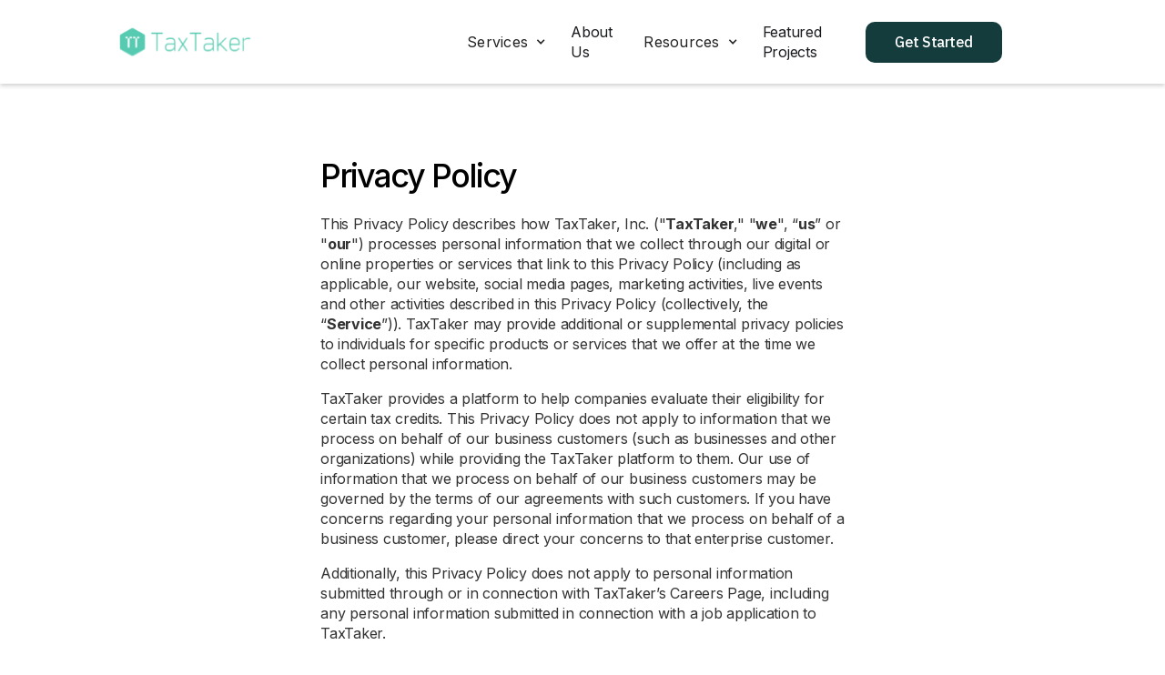

--- FILE ---
content_type: text/html
request_url: https://www.taxtaker.com/privacy-policy
body_size: 12184
content:
<!DOCTYPE html><!-- Last Published: Mon Nov 03 2025 03:24:46 GMT+0000 (Coordinated Universal Time) --><html data-wf-domain="www.taxtaker.com" data-wf-page="66953d29b84f1590be8d0ea7" data-wf-site="667c833d957495fe8a1f9c6b" lang="en"><head><meta charset="utf-8"/><title>Privacy Policy | TaxTaker</title><meta content="Get government tax credits easily and quickly with TaxTaker. Unlock the money you&#x27;re owed in under an hour." name="description"/><meta content="Privacy Policy | TaxTaker" property="og:title"/><meta content="Get government tax credits easily and quickly with TaxTaker. Unlock the money you&#x27;re owed in under an hour." property="og:description"/><meta content="https://assets-global.website-files.com/62a2be586817be75255b1d6d/659ed38b165c292174799d10_TaxTaker%2520logo-p-500.png" property="og:image"/><meta content="Privacy Policy | TaxTaker" property="twitter:title"/><meta content="Get government tax credits easily and quickly with TaxTaker. Unlock the money you&#x27;re owed in under an hour." property="twitter:description"/><meta content="https://assets-global.website-files.com/62a2be586817be75255b1d6d/659ed38b165c292174799d10_TaxTaker%2520logo-p-500.png" property="twitter:image"/><meta property="og:type" content="website"/><meta content="summary_large_image" name="twitter:card"/><meta content="width=device-width, initial-scale=1" name="viewport"/><link href="https://cdn.prod.website-files.com/667c833d957495fe8a1f9c6b/css/taxtaker-d8bdba.webflow.shared.8e7115933.css" rel="stylesheet" type="text/css"/><link href="https://fonts.googleapis.com" rel="preconnect"/><link href="https://fonts.gstatic.com" rel="preconnect" crossorigin="anonymous"/><script src="https://ajax.googleapis.com/ajax/libs/webfont/1.6.26/webfont.js" type="text/javascript"></script><script type="text/javascript">WebFont.load({  google: {    families: ["Open Sans:300,300italic,400,400italic,600,600italic,700,700italic,800,800italic","Inter:300,regular,500,600,700","IBM Plex Sans:300,regular,500,600","Poppins:regular,500"]  }});</script><script type="text/javascript">!function(o,c){var n=c.documentElement,t=" w-mod-";n.className+=t+"js",("ontouchstart"in o||o.DocumentTouch&&c instanceof DocumentTouch)&&(n.className+=t+"touch")}(window,document);</script><link href="https://cdn.prod.website-files.com/667c833d957495fe8a1f9c6b/668860364066020eff938ad6_62d15082327014537f38608b_TaxTaker%20favicon.png" rel="shortcut icon" type="image/x-icon"/><link href="https://cdn.prod.website-files.com/667c833d957495fe8a1f9c6b/66bcd53a99cb21457a96cafb_1.png" rel="apple-touch-icon"/><link href="https://www.taxtaker.com/privacy-policy" rel="canonical"/><script async="" src="https://www.googletagmanager.com/gtag/js?id=G-2640YV4RHF"></script><script type="text/javascript">window.dataLayer = window.dataLayer || [];function gtag(){dataLayer.push(arguments);}gtag('set', 'developer_id.dZGVlNj', true);gtag('js', new Date());gtag('config', 'G-2640YV4RHF');</script><!-- Google Tag Manager -->
<script>(function(w,d,s,l,i){w[l]=w[l]||[];w[l].push({'gtm.start':
new Date().getTime(),event:'gtm.js'});var f=d.getElementsByTagName(s)[0],
j=d.createElement(s),dl=l!='dataLayer'?'&l='+l:'';j.async=true;j.src=
'https://www.googletagmanager.com/gtm.js?id='+i+dl;f.parentNode.insertBefore(j,f);
})(window,document,'script','dataLayer','GTM-TB2PRH2C');</script>
<!-- End Google Tag Manager -->
<style>
  
.navigation_wrap::-webkit-scrollbar {
  width: 0;
}
</style>  

<script>!function () {var reb2b = window.reb2b = window.reb2b || [];if (reb2b.invoked) return;reb2b.invoked = true;reb2b.methods = ["identify", "collect"];reb2b.factory = function (method) {return function () {var args = Array.prototype.slice.call(arguments);args.unshift(method);reb2b.push(args);return reb2b;};};for (var i = 0; i < reb2b.methods.length; i++) {var key = reb2b.methods[i];reb2b[key] = reb2b.factory(key);}reb2b.load = function (key) {var script = document.createElement("script");script.type = "text/javascript";script.async = true;script.src = "https://s3-us-west-2.amazonaws.com/b2bjsstore/b/" + key + "/reb2b.js.gz";var first = document.getElementsByTagName("script")[0];first.parentNode.insertBefore(script, first);};reb2b.SNIPPET_VERSION = "1.0.1";reb2b.load("5DNXY8H4ERO0");}();</script>

<script src="https://p.usestyle.ai" defer></script>

<meta name="google-site-verification" content="gjkb7VkVgaIDJwkbk5ZsYifOrEX0ZZtuJRwkj8Hjjf4" /></head><body><div class="navbar"><div class="announcement-bar announcement-contents"><div class="announcement-text">The R&amp;D Tax Credit is back! Find out how the Big Beautiful Bill Act can fund your R&amp;D. <a href="https://www.taxtaker.com/blog/how-the-big-beautiful-bill-reshapes-r-d-tax-credit-treatment-for-2025-and-beyond" class="text-green">Learn More</a></div></div><div data-animation="default" data-collapse="medium" data-duration="400" data-easing="ease" data-easing2="ease" role="banner" class="navbar-no-shadow-container w-nav"><div class="container"><div class="navbar-wrapper"><a href="/" class="w-nav-brand"><img src="https://cdn.prod.website-files.com/667c833d957495fe8a1f9c6b/6687155a55490ebbc555ac8b_attachment%20(1)%201.svg" loading="eager" alt="Logo" class="logo"/></a><nav role="navigation" class="nav-menu-wrapper w-nav-menu"><ul role="list" class="nav-menu w-list-unstyled"><li><div data-hover="true" data-delay="0" class="nav-dropdown w-dropdown"><div class="nav_drop w-dropdown-toggle"><div class="nav-dropdown-icon w-icon-dropdown-toggle"></div><div>Services</div></div><nav class="nav-dropdown-list shadow-three mobile-shadow-hide w-dropdown-list"><a href="/179d-program" class="nav-dropdown-link w-dropdown-link">179D Tax Deduction</a><a href="/45l" class="nav-dropdown-link w-dropdown-link">45L Tax Credit</a><a href="/30c-alternative-fuel-tax-credit-ev-charging" class="nav-dropdown-link w-dropdown-link">30C EV Charging Tax Credit</a><a href="/investment-tax-credit-itc" class="nav-dropdown-link w-dropdown-link">Investment Tax Credit (ITC)</a><a href="/cost-segregation" class="nav-dropdown-link w-dropdown-link">Cost Segregation</a><a href="/r-d-tax-credits" class="nav-dropdown-link w-dropdown-link">R&amp;D Tax Credit</a></nav></div></li><li><a href="/team" class="nav-link">About Us</a></li><li><div data-hover="true" data-delay="0" class="nav-dropdown w-dropdown"><div class="nav_drop w-dropdown-toggle"><div class="nav-dropdown-icon w-icon-dropdown-toggle"></div><div>Resources</div></div><nav class="nav-dropdown-list shadow-three mobile-shadow-hide w-dropdown-list"><a href="/179d-and-45l-energy-incentives-estimator" class="nav-dropdown-link w-dropdown-link">179D Calculator</a><a href="/become-a-partner" class="nav-dropdown-link w-dropdown-link">Become a Partner</a><a href="/blog" class="nav-dropdown-link w-dropdown-link">Blog</a><a href="/startups" class="nav-dropdown-link w-dropdown-link">Companies You Should Know</a></nav></div></li><li><a href="/featured-projects" class="nav-link">Featured Projects</a></li><li><a href="/179d-and-45l-energy-incentives-estimator" class="nav-link estimate-link">Estimate Results</a></li></ul><div class="nav-button-wrapper"><a href="https://webforms.pipedrive.com/f/6qhcV7ht6YVEb4qsm8C15VIA111rh1aaW5qJAs6algETqHpjCoiIdRb68gMPyWLeU3" target="_blank" class="btn dark sign nav w-button">Get Started</a></div></nav><div class="menu-button w-nav-button"></div></div></div></div></div><section class="section"><div class="w-layout-blockcontainer container w-container"><div class="privacy w-richtext"><h2>Privacy Policy</h2><p>This Privacy Policy describes how TaxTaker, Inc. (&quot;<strong>TaxTaker</strong>,&quot; &quot;<strong>we</strong>&quot;, “<strong>us</strong>” or &quot;<strong>our</strong>&quot;) processes personal information that we collect through our digital or online properties or services that link to this Privacy Policy (including as applicable, our website, social media pages, marketing activities, live events and other activities described in this Privacy Policy (collectively, the “<strong>Service</strong>”)). TaxTaker may provide additional or supplemental privacy policies to individuals for specific products or services that we offer at the time we collect personal information.</p><p>TaxTaker provides a platform to help companies evaluate their eligibility for certain tax credits. This Privacy Policy does not apply to information that we process on behalf of our business customers (such as businesses and other organizations) while providing the TaxTaker platform to them. Our use of information that we process on behalf of our business customers may be governed by the terms of our agreements with such customers. If you have concerns regarding your personal information that we process on behalf of a business customer, please direct your concerns to that enterprise customer.</p><p>Additionally, this Privacy Policy does not apply to personal information submitted through or in connection with TaxTaker’s Careers Page, including any personal information submitted in connection with a job application to TaxTaker.</p><p>Our websites, products and services are designed for enterprise customers and their representatives. We do not offer products or services for use by individuals for their personal, family or household purposes. Accordingly, we treat all personal information we collect as pertaining to individuals in their capacities as representatives of the relevant enterprise and not their individual capacities.</p><p>‍</p><h3><strong>Personal information we collect</strong></h3><p><strong>Information you provide to us. </strong>Personal information you may provide to us through the Service or otherwise includes:</p><ul role="list"><li><strong>Contact data</strong>, such as your first and last name, salutation, email address, billing and mailing addresses, professional title and company name, business industry, and phone number.</li><li><strong>Profile data</strong>,<strong> </strong>such as the username and password that you may set to establish an online account on the Service.</li><li><strong>Calendar availability</strong>, such as dates and times you are available to schedule a meeting with our representatives.</li><li><strong>Communications data </strong>based on our exchanges with you, including when you contact us through the Service, social media, or otherwise.</li><li><strong>Marketing data</strong>, such as your preferences for receiving our marketing communications and details about your engagement with them.</li><li><strong>Transactional data</strong>, such as information relating to or needed to complete your orders on or through the Service, including order numbers and transaction history.<strong>‍</strong></li><li><strong>Other data </strong>not specifically listed here, which we will use as described in this Privacy Policy or as otherwise disclosed at the time of collection.</li></ul><p><strong>Third-party sources</strong> <strong>. </strong>We may combine personal information we receive from you with personal information we obtain from other sources, such as:</p><ul role="list"><li><strong>Public sources</strong>, such as government agencies, public records, social media platforms, and other publicly available sources.</li><li><strong>Marketing partners</strong>,<strong> </strong>such as joint marketing partners and event co-sponsors.</li></ul><p><strong>Automatic data collection. </strong>We, our service providers, and our business partners may automatically log information about you, your computer or mobile device, and your interaction over time with the Service, our communications and other online services, such as:</p><ul role="list"><li><strong>Device data</strong>,<strong> </strong>such as your computer or mobile device’s operating system type and version, manufacturer and model, browser type, screen resolution, RAM and disk size, CPU usage, device type (e.g., phone, tablet), IP address, unique identifiers (including identifiers used for advertising purposes), language settings, mobile device carrier, radio/network information (e.g., Wi-Fi, LTE, 3G), and general location information such as city, state or geographic area.</li><li><strong>Online activity data</strong>, such as pages or screens you viewed, how long you spent on a page or screen, the website you visited before browsing to the Service, navigation paths between pages or screens, information about your activity on a page or screen, access times and duration of access, and whether you have opened our emails or clicked links within them.</li><li><strong>Location data</strong> when you authorize the Service to access your device’s location.</li><li><strong>Communication interaction data </strong>such<strong> </strong>as your interactions with our email or other communications (e.g., whether you open and/or forward emails) – we may do this through use of pixel tags (which are also known as clear GIFs), which may be embedded invisibly in our emails.</li></ul><p><strong>Cookies and similar technologies</strong>. Some of the automatic collection described above is facilitated by the following technologies:</p><ul role="list"><li><strong>Cookies</strong>, which are small text files that websites store on user devices and that allow web servers to record users’ web browsing activities and remember their submissions, preferences, and login status as they navigate a site. Cookies used on our sites include both “session cookies” that are deleted when a session ends, “persistent cookies” that remain longer, “first party” cookies that we place and “third party” cookies that our third-party business partners and service providers place.</li><li><strong>Local storage technologies</strong>, like HTML5, that provide cookie-equivalent functionality but can store larger amounts of data on your device outside of your browser in connection with specific applications.</li><li><strong>Web beacons</strong>, also known as pixel tags or clear GIFs, which are used to demonstrate that a webpage or email was accessed or opened, or that certain content was viewed or clicked.</li></ul><p><strong>Data about others. </strong>We may offer features that help users invite their contacts to use the Service, and we may collect contact details about these invitees so we can deliver their invitations. Please do not refer someone to us or share their contact details with us unless you have their permission to do so.</p><h3><strong>How we use your personal information</strong></h3><p>We may use your personal information for the following purposes or as otherwise described at the time of collection:</p><p><strong>Service delivery and operations. </strong>We may use your personal information to:</p><ul role="list"><li>provide, operate and improve the Service and our business;</li><li>personalizing the service, including remembering the devices from which you have previously logged in and remembering your selections and preferences as you navigate the Service;</li><li>facilitate your invitations to contacts who you want to invite to join the Service;</li><li>enable security features of the Service, such as by sending you security codes via email or SMS, and remembering devices from which you have previously logged in;] </li><li>communicate with you about the Service, including by sending Service-related announcements, updates, security alerts, and support and administrative messages;</li><li>communicate with you about events or contests in which you participate;</li><li>understand your needs and interests, and personalize your experience with the Service and our communications; and</li><li>provide support for the Service, and respond to your requests, questions and feedback.</li></ul><p><strong>Research and development. </strong>We may use your personal information for research and development purposes, including to analyze and improve the Service and our business and to develop new products and services.</p><p><strong>Marketing and advertising. </strong>We, our service providers and our third-party advertising partners may collect and use your personal information for marketing and advertising purposes:</p><ul role="list"><li><strong>Direct marketing</strong>. We may send you direct marketing communications and may personalize these messages based on your needs and interests. You may opt-out of our marketing communications as described in the Opt-out of marketing section below.<strong> </strong></li><li><strong>Interest-based advertising. </strong>We and<strong> </strong>our third-party advertising partners may use cookies and similar technologies to collect information about your interaction (including the data described in the automatic data collection section above) with the Service, our communications and other online services over time, and use that information to serve online ads that we and they think will interest you. This is called interest-based advertising. We may also share information about our users with these companies to facilitate interest-based advertising to those or similar users on other online platforms.</li><li><strong>Service improvement and analytics. </strong>We may use your personal information to analyze your usage of the Service, improve the Service, improve the rest of our business, help us understand user activity on the Service, including which pages are most and least visited and how visitors move around the Service, as well as user interactions with our emails, and to develop new products and services.</li></ul><p><strong>Compliance and protection. </strong>We may use your personal information to:</p><ul role="list"><li>comply with applicable laws, lawful requests, and legal process, such as to respond to subpoenas, investigations or requests from government authorities;</li><li>protect our, your or others’ rights, privacy, safety or property (including by making and defending legal claims);</li><li>audit our internal processes for compliance with legal and contractual requirements or our internal policies;</li><li>enforce the <a href="https://www.taxtaker.com/terms-of-use"><strong>terms and conditions</strong></a> that govern the Service; and</li><li>prevent, identify, investigate and deter fraudulent, harmful, unauthorized, unethical or illegal activity, including cyberattacks and identity theft. </li></ul><p><strong>With your consent. </strong>In some cases, we may specifically ask for your consent to collect, use or share your personal information, such as when required by law.<strong> </strong></p><p><strong>To create aggregated, de-identified and/or anonymized data. </strong>We may create aggregated, de-identified and/or anonymized data from your personal information and other individuals whose personal information we collect. We make personal information into de-identified and/or anonymized data by removing information that makes the data identifiable to you. We may use this aggregated, de-identified and/or anonymized data and share it with third parties for our lawful business purposes, including to analyze and improve the Service and promote our business. <strong> </strong></p><p><strong>Cookies and similar technologies. </strong>In addition to the other uses included in this section, we may use the Cookies and similar technologies described above for the following purposes:</p><ul role="list"><li><strong>Technical operation</strong>. To allow the technical operation of the Service, such as by remembering your selections and preferences as you navigate the site, and whether you are logged in when you visit password protected areas of the Service.</li><li><strong>Functionality</strong>. To enhance the performance and functionality of our services.</li><li><strong>Advertising</strong>. To help us and our third-party advertising partners collect information about how you use the Service and other online services over time, which we and they use to show you ads on other online services we and they believe will interest you and measure how the ads perform.</li></ul><p><strong>Analytics</strong>. To help us understand user activity on the Service, including which pages are most and least visited and how visitors move around the Service, as well as user interactions with our emails. For example, we use Google Analytics for this purpose. You can learn more about Google Analytics and how to prevent the use of Google Analytics relating to your use of our sites here: <a href="https://tools.google.com/dlpage/gaoptout?hl=en"><strong>Opt-out of Google Analytics</strong></a>.</p><h3><strong>How we share your personal information</strong></h3><p>We may share your personal information with the following parties and as otherwise described in this Privacy Policy, in other applicable notices, or at the time of collection. </p><p><strong>Affiliates. </strong>Our corporate parent, subsidiaries, and affiliates.</p><p><strong>Service providers.</strong> Third parties<strong> </strong>that provide services on our behalf or help us operate the Service or our business (such as hosting, information technology, customer support, email delivery, marketing, consumer research and website analytics).</p><p><strong>Advertising partners. </strong>Third-party advertising companies for the interest-based advertising purposes described above.</p><p><strong>Third parties designated by you. </strong>We may share your personal information with third parties where you have instructed us or provided your consent to do so. For example, we may share your personal information with third-party advertisers with whom we are collaborating to offer you additional services. We will share personal information that is needed for these other companies to provide the services that you have requested.</p><p><strong>Business and marketing partners. </strong>Third parties<strong> </strong>with whom we co-sponsor events or promotions, with whom we jointly offer products or services, or whose products or services may be of interest to you.</p><p><strong>Professional advisors.</strong> Professional advisors, such as lawyers, auditors, bankers, and insurers, where necessary in the course of the professional services that they render to us.</p><p><strong>Authorities and others. </strong>Law enforcement, government authorities, and private parties, as we believe in good faith to be necessary or appropriate for the Compliance and protection purposes described above.</p><p><strong>Business transferees</strong>. We may disclose personal information in the context of actual or prospective business transactions (<em>e.g.,</em> investments in TaxTaker, financing of TaxTaker, public stock offerings, or the sale, transfer or merger of all or part of our business, assets or shares), for example, we may need to share certain personal information with prospective counterparties and their advisers. We may also disclose your personal information to an acquirer, successor, or assignee of TaxTaker as part of any merger, acquisition, sale of assets, or similar transaction, and/or in the event of an insolvency, bankruptcy, or receivership in which personal information is transferred to one or more third parties as one of our business assets.</p><h3><strong>Your choices</strong></h3><p><strong>Opt-out of communications. </strong>You may opt-out of marketing-related emails by following the opt-out or unsubscribe instructions at the bottom of the email, or by contacting us. Please note that if you choose to opt-out of marketing-related emails, you may continue to receive service-related and other non-marketing emails.</p><p><strong>Cookies</strong>. Most browsers let you remove or reject cookies.  To do this, follow the instructions in your browser settings.  Many browsers accept cookies by default until you change your settings.  Please note that if you set your browser to disable cookies, the Service may not work properly.  For more information about cookies, including how to see what cookies have been set on your browser and how to manage and delete them, visit<a href="http://www.allaboutcookies.org/"><strong> www.allaboutcookies.org</strong></a>.</p><p><strong>Blocking images/clear gifs: </strong>Most browsers and devices allow you to configure your device to prevent images from loading. To do this, follow the instructions in your particular browser or device settings.</p><p><strong>Advertising choices. </strong>You may be able to limit use of your information for interest-based advertising through the following settings/options/tools:</p><ul role="list"><li><strong>Browser settings. </strong>Changing your internet web browser settings to block third-party cookies.</li><li><strong>Privacy browsers/plug-ins.</strong> Using privacy browsers and/or ad-blocking browser plug-ins that let you block tracking technologies.</li><li><strong>Platform settings.</strong> Google and Facebook offer opt-out features that let you opt-out of use of your information for interest-based advertising. You may be able to exercise that option at the following websites:</li></ul><p>o   Google:<a href="https://adssettings.google.com/"><strong> Google Ads Settings</strong></a></p><p>o   Facebook: <a href="https://www.facebook.com/about/ads"><strong>Facebook Ads Settings</strong></a></p><ul role="list"><li><strong>Ad industry tools.</strong> Opting out of interest-based ads from companies that participate in the following industry opt-out programs:</li></ul><p>o   Network Advertising Initiative:<a href="http://www.networkadvertising.org/managing/opt_out.asp"><strong> Opt-out of targeted advertising from Network Advertising Initiative (NAI)</strong></a></p><p>o   Digital Advertising Alliance: <a href="http://optout.aboutads.info/"><strong>optout.aboutads.info</strong></a>.     </p><p>o   AppChoices mobile app, available at<a href="https://www.youradchoices.com/appchoices"><strong> Download the AppChoices mobile app to opt-out of interest-based ads</strong></a>, which will allow you to opt-out of interest-based ads in mobile apps served by participating members of the Digital Advertising Alliance.</p><ul role="list"><li><strong>Mobile settings. </strong>Using your mobile device settings to limit use of the advertising ID associated with your mobile device for interest-based advertising purposes.</li></ul><p>You will need to apply these opt-out settings on each device and browser from which you wish to limit the use of your information for interest-based advertising purposes.  We cannot offer any assurances as to whether the companies we work with participate in the opt-out programs described above.</p><p><strong>Do Not Track. </strong>Some Internet browsers may be configured to send “Do Not Track” signals to the online services that you visit. We currently do not respond to “Do Not Track” or similar signals. To find out more about “Do Not Track,” please visit<a href="http://www.allaboutdnt.com/"><strong> All About DNT</strong></a>.</p><p><strong>Declining to provide information. </strong>We need to collect personal information to provide certain services. If you do not provide the information we identify as required or mandatory, we may not be able to provide those services.</p><h3><strong>Other sites and services</strong></h3><p>The Service may contain links to websites, mobile applications, and other online services operated by third parties. In addition, our content may be integrated into web pages or other online services that are not associated with us. These links and integrations are not an endorsement of, or representation that we are affiliated with, any third party. We do not control websites, mobile applications or online services operated by third parties, and we are not responsible for their actions. We encourage you to read the privacy policies of the other websites, mobile applications and online services you use.</p><h3><strong>Security</strong></h3><p>We employ a number of technical, organizational and physical safeguards designed to protect the personal information we collect. However, security risk is inherent in all internet and information technologies, and we cannot guarantee the security of your personal information.</p><h3><strong>International data transfer</strong></h3><p>We are headquartered in the United States and may use service providers that operate in other countries. Your personal information may be transferred to the United States or other locations where privacy laws may not be as protective as those in your state, province, or country.<strong>‍</strong></p><h3><strong>Children</strong></h3><p>The Service is not intended for use by anyone under 18 years of age[A19] . If you are a parent or guardian of a child from whom you believe we have collected personal information in a manner prohibited by law, please contact us. If we learn that we have collected personal information through the Service from a child without the consent of the child’s parent or guardian as required by law, we will comply with applicable legal requirements to delete the information.</p><h3><strong>Changes to this Privacy Policy</strong></h3><p>We reserve the right to modify this Privacy Policy at any time. If we make material changes to this Privacy Policy, we will notify you by updating the date of this Privacy Policy and posting it on the Service or other appropriate means. Any modifications to this Privacy Policy will be effective upon our posting the modified version (or as otherwise indicated at the time of posting). In all cases, your use of the Service after the effective date of any modified Privacy Policy indicates your acknowledging that the modified Privacy Policy applies to your interactions with the Service and our business.</p><h3><strong>How to contact us</strong></h3><ul role="list"><li><strong>Email</strong>: <a href="mailto:support@taxtaker.com"><strong>support@taxtaker.com</strong></a></li><li><strong>Mail</strong>: 1401 Lavaca Street #645, Austin, Texas 78701<strong>‍</strong></li><li><strong>Phone: </strong><a href="tel:512-766-6393"><strong>512-766-6393</strong></a></li></ul><p>‍</p></div></div></section><section class="section footer"><div class="w-layout-blockcontainer container w-container"><div class="wrap gap-0"><div class="wrap vertical"><div class="footer_head">Transforming Your R&amp;D <br/>and Energy Initiatives into <br/>Profitable Tax Savings</div><p class="text-16 text-footer">Experience the TaxTaker difference. Partner with us and watch your business thrive through strategic tax incentives.</p><div class="social_links"><a href="https://x.com/gotaxtaker" target="_blank" class="social w-inline-block"><img src="https://cdn.prod.website-files.com/667c833d957495fe8a1f9c6b/6697e31eae2b889bd619fa36_icons4%20(1).svg" loading="lazy" alt="Twitter"/></a><a href="https://www.facebook.com/taxtaker" target="_blank" class="social w-inline-block"><img src="https://cdn.prod.website-files.com/667c833d957495fe8a1f9c6b/669540110da3670de6cd41e8_icons3.svg" loading="lazy" alt="Facebook"/></a><a href="https://www.instagram.com/taxtaker_/" target="_blank" class="social w-inline-block"><img src="https://cdn.prod.website-files.com/667c833d957495fe8a1f9c6b/6695402010c17906e5612e54_icons2.svg" loading="lazy" alt="Instagram"/></a><a href="https://www.linkedin.com/company/taxtaker/" target="_blank" class="social w-inline-block"><img src="https://cdn.prod.website-files.com/667c833d957495fe8a1f9c6b/6695ab5357015bc8a7220534_linkedin%20(2).svg" loading="lazy" alt="Git" class="image_invert"/></a></div></div><div class="footer_wrap"><div class="footer_links _1"><div>Services</div><a href="/r-d-tax-credits" class="footer_link">R&amp;D Tax Credit</a><a href="/179d-program" class="footer_link">179D Tax Deduction</a><a href="/45l" class="footer_link">45L Tax Credit</a><a href="/investment-tax-credit-itc" class="footer_link">Investment Tax Credit</a><a href="/30c-alternative-fuel-tax-credit-ev-charging" class="footer_link">30C EV Credit</a><a href="/cost-segregation" class="footer_link">Cost Segregation</a><a href="/texas-film-incentives" class="footer_link">Texas Film Incentives</a></div><div class="footer_links _2"><div>Resources</div><a href="/blog" class="footer_link">Blog</a><a href="/179d-and-45l-energy-incentives-estimator" class="footer_link">179D Calculator</a><a href="/featured-projects" class="footer_link">Featured Projects</a><a href="/become-a-partner" class="footer_link">Become a Partner</a><a href="/startups" class="footer_link">Companies You Should Know</a></div><div class="footer_links _3"><div>Explore</div><a href="/team" class="footer_link">About Us</a><a href="/careers/professional-engineer-energy-incentives" class="footer_link">Careers</a><a href="/faq" class="footer_link">FAQ</a></div></div></div><div class="light_line"></div><div class="copyright_wrap"><div class="copy_text">© Copyright – 2025 TaxTaker, Inc.</div><a href="/" class="footer_logo w-inline-block"><img src="https://cdn.prod.website-files.com/667c833d957495fe8a1f9c6b/66a27b035e810e3ee04ac222_TaxTaker%20logo.png" loading="lazy" sizes="(max-width: 767px) 100vw, (max-width: 991px) 727.96875px, 939.9921875px" srcset="https://cdn.prod.website-files.com/667c833d957495fe8a1f9c6b/66a27b035e810e3ee04ac222_TaxTaker%2520logo-p-500.png 500w, https://cdn.prod.website-files.com/667c833d957495fe8a1f9c6b/66a27b035e810e3ee04ac222_TaxTaker%2520logo-p-800.png 800w, https://cdn.prod.website-files.com/667c833d957495fe8a1f9c6b/66a27b035e810e3ee04ac222_TaxTaker%2520logo-p-1080.png 1080w, https://cdn.prod.website-files.com/667c833d957495fe8a1f9c6b/66a27b035e810e3ee04ac222_TaxTaker%2520logo-p-1600.png 1600w, https://cdn.prod.website-files.com/667c833d957495fe8a1f9c6b/66a27b035e810e3ee04ac222_TaxTaker%2520logo-p-2000.png 2000w, https://cdn.prod.website-files.com/667c833d957495fe8a1f9c6b/66a27b035e810e3ee04ac222_TaxTaker%2520logo-p-2600.png 2600w, https://cdn.prod.website-files.com/667c833d957495fe8a1f9c6b/66a27b035e810e3ee04ac222_TaxTaker%20logo.png 3145w" alt=""/></a><div><a href="/privacy-policy" aria-current="page" class="link w--current">Privacy Policy</a> | <a href="/terms-of-use" class="link">Terms of Use</a></div></div></div></section><script src="https://d3e54v103j8qbb.cloudfront.net/js/jquery-3.5.1.min.dc5e7f18c8.js?site=667c833d957495fe8a1f9c6b" type="text/javascript" integrity="sha256-9/aliU8dGd2tb6OSsuzixeV4y/faTqgFtohetphbbj0=" crossorigin="anonymous"></script><script src="https://cdn.prod.website-files.com/667c833d957495fe8a1f9c6b/js/webflow.schunk.36b8fb49256177c8.js" type="text/javascript"></script><script src="https://cdn.prod.website-files.com/667c833d957495fe8a1f9c6b/js/webflow.f444d603.e9b46e7e89e61bba.js" type="text/javascript"></script><!-- Google Tag Manager (noscript) -->
<noscript><iframe src="https://www.googletagmanager.com/ns.html?id=GTM-TB2PRH2C"
height="0" width="0" style="display:none;visibility:hidden"></iframe></noscript>
<!-- End Google Tag Manager (noscript) -->

<script type="text/javascript"> _linkedin_partner_id = "6671809"; window._linkedin_data_partner_ids = window._linkedin_data_partner_ids || []; window._linkedin_data_partner_ids.push(_linkedin_partner_id); </script><script type="text/javascript"> (function(l) { if (!l){window.lintrk = function(a,b){window.lintrk.q.push([a,b])}; window.lintrk.q=[]} var s = document.getElementsByTagName("script")[0]; var b = document.createElement("script"); b.type = "text/javascript";b.async = true; b.src = "https://snap.licdn.com/li.lms-analytics/insight.min.js"; s.parentNode.insertBefore(b, s);})(window.lintrk); </script> <noscript> <img height="1" width="1" style="display:none;" alt="" src="https://px.ads.linkedin.com/collect/?pid=6671809&fmt=gif" /> </noscript>
</body></html>

--- FILE ---
content_type: text/css
request_url: https://cdn.prod.website-files.com/667c833d957495fe8a1f9c6b/css/taxtaker-d8bdba.webflow.shared.8e7115933.css
body_size: 29356
content:
html {
  -webkit-text-size-adjust: 100%;
  -ms-text-size-adjust: 100%;
  font-family: sans-serif;
}

body {
  margin: 0;
}

article, aside, details, figcaption, figure, footer, header, hgroup, main, menu, nav, section, summary {
  display: block;
}

audio, canvas, progress, video {
  vertical-align: baseline;
  display: inline-block;
}

audio:not([controls]) {
  height: 0;
  display: none;
}

[hidden], template {
  display: none;
}

a {
  background-color: #0000;
}

a:active, a:hover {
  outline: 0;
}

abbr[title] {
  border-bottom: 1px dotted;
}

b, strong {
  font-weight: bold;
}

dfn {
  font-style: italic;
}

h1 {
  margin: .67em 0;
  font-size: 2em;
}

mark {
  color: #000;
  background: #ff0;
}

small {
  font-size: 80%;
}

sub, sup {
  vertical-align: baseline;
  font-size: 75%;
  line-height: 0;
  position: relative;
}

sup {
  top: -.5em;
}

sub {
  bottom: -.25em;
}

img {
  border: 0;
}

svg:not(:root) {
  overflow: hidden;
}

hr {
  box-sizing: content-box;
  height: 0;
}

pre {
  overflow: auto;
}

code, kbd, pre, samp {
  font-family: monospace;
  font-size: 1em;
}

button, input, optgroup, select, textarea {
  color: inherit;
  font: inherit;
  margin: 0;
}

button {
  overflow: visible;
}

button, select {
  text-transform: none;
}

button, html input[type="button"], input[type="reset"] {
  -webkit-appearance: button;
  cursor: pointer;
}

button[disabled], html input[disabled] {
  cursor: default;
}

button::-moz-focus-inner, input::-moz-focus-inner {
  border: 0;
  padding: 0;
}

input {
  line-height: normal;
}

input[type="checkbox"], input[type="radio"] {
  box-sizing: border-box;
  padding: 0;
}

input[type="number"]::-webkit-inner-spin-button, input[type="number"]::-webkit-outer-spin-button {
  height: auto;
}

input[type="search"] {
  -webkit-appearance: none;
}

input[type="search"]::-webkit-search-cancel-button, input[type="search"]::-webkit-search-decoration {
  -webkit-appearance: none;
}

legend {
  border: 0;
  padding: 0;
}

textarea {
  overflow: auto;
}

optgroup {
  font-weight: bold;
}

table {
  border-collapse: collapse;
  border-spacing: 0;
}

td, th {
  padding: 0;
}

@font-face {
  font-family: webflow-icons;
  src: url("[data-uri]") format("truetype");
  font-weight: normal;
  font-style: normal;
}

[class^="w-icon-"], [class*=" w-icon-"] {
  speak: none;
  font-variant: normal;
  text-transform: none;
  -webkit-font-smoothing: antialiased;
  -moz-osx-font-smoothing: grayscale;
  font-style: normal;
  font-weight: normal;
  line-height: 1;
  font-family: webflow-icons !important;
}

.w-icon-slider-right:before {
  content: "";
}

.w-icon-slider-left:before {
  content: "";
}

.w-icon-nav-menu:before {
  content: "";
}

.w-icon-arrow-down:before, .w-icon-dropdown-toggle:before {
  content: "";
}

.w-icon-file-upload-remove:before {
  content: "";
}

.w-icon-file-upload-icon:before {
  content: "";
}

* {
  box-sizing: border-box;
}

html {
  height: 100%;
}

body {
  color: #333;
  background-color: #fff;
  min-height: 100%;
  margin: 0;
  font-family: Arial, sans-serif;
  font-size: 14px;
  line-height: 20px;
}

img {
  vertical-align: middle;
  max-width: 100%;
  display: inline-block;
}

html.w-mod-touch * {
  background-attachment: scroll !important;
}

.w-block {
  display: block;
}

.w-inline-block {
  max-width: 100%;
  display: inline-block;
}

.w-clearfix:before, .w-clearfix:after {
  content: " ";
  grid-area: 1 / 1 / 2 / 2;
  display: table;
}

.w-clearfix:after {
  clear: both;
}

.w-hidden {
  display: none;
}

.w-button {
  color: #fff;
  line-height: inherit;
  cursor: pointer;
  background-color: #3898ec;
  border: 0;
  border-radius: 0;
  padding: 9px 15px;
  text-decoration: none;
  display: inline-block;
}

input.w-button {
  -webkit-appearance: button;
}

html[data-w-dynpage] [data-w-cloak] {
  color: #0000 !important;
}

.w-code-block {
  margin: unset;
}

pre.w-code-block code {
  all: inherit;
}

.w-optimization {
  display: contents;
}

.w-webflow-badge, .w-webflow-badge > img {
  box-sizing: unset;
  width: unset;
  height: unset;
  max-height: unset;
  max-width: unset;
  min-height: unset;
  min-width: unset;
  margin: unset;
  padding: unset;
  float: unset;
  clear: unset;
  border: unset;
  border-radius: unset;
  background: unset;
  background-image: unset;
  background-position: unset;
  background-size: unset;
  background-repeat: unset;
  background-origin: unset;
  background-clip: unset;
  background-attachment: unset;
  background-color: unset;
  box-shadow: unset;
  transform: unset;
  direction: unset;
  font-family: unset;
  font-weight: unset;
  color: unset;
  font-size: unset;
  line-height: unset;
  font-style: unset;
  font-variant: unset;
  text-align: unset;
  letter-spacing: unset;
  -webkit-text-decoration: unset;
  text-decoration: unset;
  text-indent: unset;
  text-transform: unset;
  list-style-type: unset;
  text-shadow: unset;
  vertical-align: unset;
  cursor: unset;
  white-space: unset;
  word-break: unset;
  word-spacing: unset;
  word-wrap: unset;
  transition: unset;
}

.w-webflow-badge {
  white-space: nowrap;
  cursor: pointer;
  box-shadow: 0 0 0 1px #0000001a, 0 1px 3px #0000001a;
  visibility: visible !important;
  opacity: 1 !important;
  z-index: 2147483647 !important;
  color: #aaadb0 !important;
  overflow: unset !important;
  background-color: #fff !important;
  border-radius: 3px !important;
  width: auto !important;
  height: auto !important;
  margin: 0 !important;
  padding: 6px !important;
  font-size: 12px !important;
  line-height: 14px !important;
  text-decoration: none !important;
  display: inline-block !important;
  position: fixed !important;
  inset: auto 12px 12px auto !important;
  transform: none !important;
}

.w-webflow-badge > img {
  position: unset;
  visibility: unset !important;
  opacity: 1 !important;
  vertical-align: middle !important;
  display: inline-block !important;
}

h1, h2, h3, h4, h5, h6 {
  margin-bottom: 10px;
  font-weight: bold;
}

h1 {
  margin-top: 20px;
  font-size: 38px;
  line-height: 44px;
}

h2 {
  margin-top: 20px;
  font-size: 32px;
  line-height: 36px;
}

h3 {
  margin-top: 20px;
  font-size: 24px;
  line-height: 30px;
}

h4 {
  margin-top: 10px;
  font-size: 18px;
  line-height: 24px;
}

h5 {
  margin-top: 10px;
  font-size: 14px;
  line-height: 20px;
}

h6 {
  margin-top: 10px;
  font-size: 12px;
  line-height: 18px;
}

p {
  margin-top: 0;
  margin-bottom: 10px;
}

blockquote {
  border-left: 5px solid #e2e2e2;
  margin: 0 0 10px;
  padding: 10px 20px;
  font-size: 18px;
  line-height: 22px;
}

figure {
  margin: 0 0 10px;
}

figcaption {
  text-align: center;
  margin-top: 5px;
}

ul, ol {
  margin-top: 0;
  margin-bottom: 10px;
  padding-left: 40px;
}

.w-list-unstyled {
  padding-left: 0;
  list-style: none;
}

.w-embed:before, .w-embed:after {
  content: " ";
  grid-area: 1 / 1 / 2 / 2;
  display: table;
}

.w-embed:after {
  clear: both;
}

.w-video {
  width: 100%;
  padding: 0;
  position: relative;
}

.w-video iframe, .w-video object, .w-video embed {
  border: none;
  width: 100%;
  height: 100%;
  position: absolute;
  top: 0;
  left: 0;
}

fieldset {
  border: 0;
  margin: 0;
  padding: 0;
}

button, [type="button"], [type="reset"] {
  cursor: pointer;
  -webkit-appearance: button;
  border: 0;
}

.w-form {
  margin: 0 0 15px;
}

.w-form-done {
  text-align: center;
  background-color: #ddd;
  padding: 20px;
  display: none;
}

.w-form-fail {
  background-color: #ffdede;
  margin-top: 10px;
  padding: 10px;
  display: none;
}

label {
  margin-bottom: 5px;
  font-weight: bold;
  display: block;
}

.w-input, .w-select {
  color: #333;
  vertical-align: middle;
  background-color: #fff;
  border: 1px solid #ccc;
  width: 100%;
  height: 38px;
  margin-bottom: 10px;
  padding: 8px 12px;
  font-size: 14px;
  line-height: 1.42857;
  display: block;
}

.w-input::placeholder, .w-select::placeholder {
  color: #999;
}

.w-input:focus, .w-select:focus {
  border-color: #3898ec;
  outline: 0;
}

.w-input[disabled], .w-select[disabled], .w-input[readonly], .w-select[readonly], fieldset[disabled] .w-input, fieldset[disabled] .w-select {
  cursor: not-allowed;
}

.w-input[disabled]:not(.w-input-disabled), .w-select[disabled]:not(.w-input-disabled), .w-input[readonly], .w-select[readonly], fieldset[disabled]:not(.w-input-disabled) .w-input, fieldset[disabled]:not(.w-input-disabled) .w-select {
  background-color: #eee;
}

textarea.w-input, textarea.w-select {
  height: auto;
}

.w-select {
  background-color: #f3f3f3;
}

.w-select[multiple] {
  height: auto;
}

.w-form-label {
  cursor: pointer;
  margin-bottom: 0;
  font-weight: normal;
  display: inline-block;
}

.w-radio {
  margin-bottom: 5px;
  padding-left: 20px;
  display: block;
}

.w-radio:before, .w-radio:after {
  content: " ";
  grid-area: 1 / 1 / 2 / 2;
  display: table;
}

.w-radio:after {
  clear: both;
}

.w-radio-input {
  float: left;
  margin: 3px 0 0 -20px;
  line-height: normal;
}

.w-file-upload {
  margin-bottom: 10px;
  display: block;
}

.w-file-upload-input {
  opacity: 0;
  z-index: -100;
  width: .1px;
  height: .1px;
  position: absolute;
  overflow: hidden;
}

.w-file-upload-default, .w-file-upload-uploading, .w-file-upload-success {
  color: #333;
  display: inline-block;
}

.w-file-upload-error {
  margin-top: 10px;
  display: block;
}

.w-file-upload-default.w-hidden, .w-file-upload-uploading.w-hidden, .w-file-upload-error.w-hidden, .w-file-upload-success.w-hidden {
  display: none;
}

.w-file-upload-uploading-btn {
  cursor: pointer;
  background-color: #fafafa;
  border: 1px solid #ccc;
  margin: 0;
  padding: 8px 12px;
  font-size: 14px;
  font-weight: normal;
  display: flex;
}

.w-file-upload-file {
  background-color: #fafafa;
  border: 1px solid #ccc;
  flex-grow: 1;
  justify-content: space-between;
  margin: 0;
  padding: 8px 9px 8px 11px;
  display: flex;
}

.w-file-upload-file-name {
  font-size: 14px;
  font-weight: normal;
  display: block;
}

.w-file-remove-link {
  cursor: pointer;
  width: auto;
  height: auto;
  margin-top: 3px;
  margin-left: 10px;
  padding: 3px;
  display: block;
}

.w-icon-file-upload-remove {
  margin: auto;
  font-size: 10px;
}

.w-file-upload-error-msg {
  color: #ea384c;
  padding: 2px 0;
  display: inline-block;
}

.w-file-upload-info {
  padding: 0 12px;
  line-height: 38px;
  display: inline-block;
}

.w-file-upload-label {
  cursor: pointer;
  background-color: #fafafa;
  border: 1px solid #ccc;
  margin: 0;
  padding: 8px 12px;
  font-size: 14px;
  font-weight: normal;
  display: inline-block;
}

.w-icon-file-upload-icon, .w-icon-file-upload-uploading {
  width: 20px;
  margin-right: 8px;
  display: inline-block;
}

.w-icon-file-upload-uploading {
  height: 20px;
}

.w-container {
  max-width: 940px;
  margin-left: auto;
  margin-right: auto;
}

.w-container:before, .w-container:after {
  content: " ";
  grid-area: 1 / 1 / 2 / 2;
  display: table;
}

.w-container:after {
  clear: both;
}

.w-container .w-row {
  margin-left: -10px;
  margin-right: -10px;
}

.w-row:before, .w-row:after {
  content: " ";
  grid-area: 1 / 1 / 2 / 2;
  display: table;
}

.w-row:after {
  clear: both;
}

.w-row .w-row {
  margin-left: 0;
  margin-right: 0;
}

.w-col {
  float: left;
  width: 100%;
  min-height: 1px;
  padding-left: 10px;
  padding-right: 10px;
  position: relative;
}

.w-col .w-col {
  padding-left: 0;
  padding-right: 0;
}

.w-col-1 {
  width: 8.33333%;
}

.w-col-2 {
  width: 16.6667%;
}

.w-col-3 {
  width: 25%;
}

.w-col-4 {
  width: 33.3333%;
}

.w-col-5 {
  width: 41.6667%;
}

.w-col-6 {
  width: 50%;
}

.w-col-7 {
  width: 58.3333%;
}

.w-col-8 {
  width: 66.6667%;
}

.w-col-9 {
  width: 75%;
}

.w-col-10 {
  width: 83.3333%;
}

.w-col-11 {
  width: 91.6667%;
}

.w-col-12 {
  width: 100%;
}

.w-hidden-main {
  display: none !important;
}

@media screen and (max-width: 991px) {
  .w-container {
    max-width: 728px;
  }

  .w-hidden-main {
    display: inherit !important;
  }

  .w-hidden-medium {
    display: none !important;
  }

  .w-col-medium-1 {
    width: 8.33333%;
  }

  .w-col-medium-2 {
    width: 16.6667%;
  }

  .w-col-medium-3 {
    width: 25%;
  }

  .w-col-medium-4 {
    width: 33.3333%;
  }

  .w-col-medium-5 {
    width: 41.6667%;
  }

  .w-col-medium-6 {
    width: 50%;
  }

  .w-col-medium-7 {
    width: 58.3333%;
  }

  .w-col-medium-8 {
    width: 66.6667%;
  }

  .w-col-medium-9 {
    width: 75%;
  }

  .w-col-medium-10 {
    width: 83.3333%;
  }

  .w-col-medium-11 {
    width: 91.6667%;
  }

  .w-col-medium-12 {
    width: 100%;
  }

  .w-col-stack {
    width: 100%;
    left: auto;
    right: auto;
  }
}

@media screen and (max-width: 767px) {
  .w-hidden-main, .w-hidden-medium {
    display: inherit !important;
  }

  .w-hidden-small {
    display: none !important;
  }

  .w-row, .w-container .w-row {
    margin-left: 0;
    margin-right: 0;
  }

  .w-col {
    width: 100%;
    left: auto;
    right: auto;
  }

  .w-col-small-1 {
    width: 8.33333%;
  }

  .w-col-small-2 {
    width: 16.6667%;
  }

  .w-col-small-3 {
    width: 25%;
  }

  .w-col-small-4 {
    width: 33.3333%;
  }

  .w-col-small-5 {
    width: 41.6667%;
  }

  .w-col-small-6 {
    width: 50%;
  }

  .w-col-small-7 {
    width: 58.3333%;
  }

  .w-col-small-8 {
    width: 66.6667%;
  }

  .w-col-small-9 {
    width: 75%;
  }

  .w-col-small-10 {
    width: 83.3333%;
  }

  .w-col-small-11 {
    width: 91.6667%;
  }

  .w-col-small-12 {
    width: 100%;
  }
}

@media screen and (max-width: 479px) {
  .w-container {
    max-width: none;
  }

  .w-hidden-main, .w-hidden-medium, .w-hidden-small {
    display: inherit !important;
  }

  .w-hidden-tiny {
    display: none !important;
  }

  .w-col {
    width: 100%;
  }

  .w-col-tiny-1 {
    width: 8.33333%;
  }

  .w-col-tiny-2 {
    width: 16.6667%;
  }

  .w-col-tiny-3 {
    width: 25%;
  }

  .w-col-tiny-4 {
    width: 33.3333%;
  }

  .w-col-tiny-5 {
    width: 41.6667%;
  }

  .w-col-tiny-6 {
    width: 50%;
  }

  .w-col-tiny-7 {
    width: 58.3333%;
  }

  .w-col-tiny-8 {
    width: 66.6667%;
  }

  .w-col-tiny-9 {
    width: 75%;
  }

  .w-col-tiny-10 {
    width: 83.3333%;
  }

  .w-col-tiny-11 {
    width: 91.6667%;
  }

  .w-col-tiny-12 {
    width: 100%;
  }
}

.w-widget {
  position: relative;
}

.w-widget-map {
  width: 100%;
  height: 400px;
}

.w-widget-map label {
  width: auto;
  display: inline;
}

.w-widget-map img {
  max-width: inherit;
}

.w-widget-map .gm-style-iw {
  text-align: center;
}

.w-widget-map .gm-style-iw > button {
  display: none !important;
}

.w-widget-twitter {
  overflow: hidden;
}

.w-widget-twitter-count-shim {
  vertical-align: top;
  text-align: center;
  background: #fff;
  border: 1px solid #758696;
  border-radius: 3px;
  width: 28px;
  height: 20px;
  display: inline-block;
  position: relative;
}

.w-widget-twitter-count-shim * {
  pointer-events: none;
  -webkit-user-select: none;
  user-select: none;
}

.w-widget-twitter-count-shim .w-widget-twitter-count-inner {
  text-align: center;
  color: #999;
  font-family: serif;
  font-size: 15px;
  line-height: 12px;
  position: relative;
}

.w-widget-twitter-count-shim .w-widget-twitter-count-clear {
  display: block;
  position: relative;
}

.w-widget-twitter-count-shim.w--large {
  width: 36px;
  height: 28px;
}

.w-widget-twitter-count-shim.w--large .w-widget-twitter-count-inner {
  font-size: 18px;
  line-height: 18px;
}

.w-widget-twitter-count-shim:not(.w--vertical) {
  margin-left: 5px;
  margin-right: 8px;
}

.w-widget-twitter-count-shim:not(.w--vertical).w--large {
  margin-left: 6px;
}

.w-widget-twitter-count-shim:not(.w--vertical):before, .w-widget-twitter-count-shim:not(.w--vertical):after {
  content: " ";
  pointer-events: none;
  border: solid #0000;
  width: 0;
  height: 0;
  position: absolute;
  top: 50%;
  left: 0;
}

.w-widget-twitter-count-shim:not(.w--vertical):before {
  border-width: 4px;
  border-color: #75869600 #5d6c7b #75869600 #75869600;
  margin-top: -4px;
  margin-left: -9px;
}

.w-widget-twitter-count-shim:not(.w--vertical).w--large:before {
  border-width: 5px;
  margin-top: -5px;
  margin-left: -10px;
}

.w-widget-twitter-count-shim:not(.w--vertical):after {
  border-width: 4px;
  border-color: #fff0 #fff #fff0 #fff0;
  margin-top: -4px;
  margin-left: -8px;
}

.w-widget-twitter-count-shim:not(.w--vertical).w--large:after {
  border-width: 5px;
  margin-top: -5px;
  margin-left: -9px;
}

.w-widget-twitter-count-shim.w--vertical {
  width: 61px;
  height: 33px;
  margin-bottom: 8px;
}

.w-widget-twitter-count-shim.w--vertical:before, .w-widget-twitter-count-shim.w--vertical:after {
  content: " ";
  pointer-events: none;
  border: solid #0000;
  width: 0;
  height: 0;
  position: absolute;
  top: 100%;
  left: 50%;
}

.w-widget-twitter-count-shim.w--vertical:before {
  border-width: 5px;
  border-color: #5d6c7b #75869600 #75869600;
  margin-left: -5px;
}

.w-widget-twitter-count-shim.w--vertical:after {
  border-width: 4px;
  border-color: #fff #fff0 #fff0;
  margin-left: -4px;
}

.w-widget-twitter-count-shim.w--vertical .w-widget-twitter-count-inner {
  font-size: 18px;
  line-height: 22px;
}

.w-widget-twitter-count-shim.w--vertical.w--large {
  width: 76px;
}

.w-background-video {
  color: #fff;
  height: 500px;
  position: relative;
  overflow: hidden;
}

.w-background-video > video {
  object-fit: cover;
  z-index: -100;
  background-position: 50%;
  background-size: cover;
  width: 100%;
  height: 100%;
  margin: auto;
  position: absolute;
  inset: -100%;
}

.w-background-video > video::-webkit-media-controls-start-playback-button {
  -webkit-appearance: none;
  display: none !important;
}

.w-background-video--control {
  background-color: #0000;
  padding: 0;
  position: absolute;
  bottom: 1em;
  right: 1em;
}

.w-background-video--control > [hidden] {
  display: none !important;
}

.w-slider {
  text-align: center;
  clear: both;
  -webkit-tap-highlight-color: #0000;
  tap-highlight-color: #0000;
  background: #ddd;
  height: 300px;
  position: relative;
}

.w-slider-mask {
  z-index: 1;
  white-space: nowrap;
  height: 100%;
  display: block;
  position: relative;
  left: 0;
  right: 0;
  overflow: hidden;
}

.w-slide {
  vertical-align: top;
  white-space: normal;
  text-align: left;
  width: 100%;
  height: 100%;
  display: inline-block;
  position: relative;
}

.w-slider-nav {
  z-index: 2;
  text-align: center;
  -webkit-tap-highlight-color: #0000;
  tap-highlight-color: #0000;
  height: 40px;
  margin: auto;
  padding-top: 10px;
  position: absolute;
  inset: auto 0 0;
}

.w-slider-nav.w-round > div {
  border-radius: 100%;
}

.w-slider-nav.w-num > div {
  font-size: inherit;
  line-height: inherit;
  width: auto;
  height: auto;
  padding: .2em .5em;
}

.w-slider-nav.w-shadow > div {
  box-shadow: 0 0 3px #3336;
}

.w-slider-nav-invert {
  color: #fff;
}

.w-slider-nav-invert > div {
  background-color: #2226;
}

.w-slider-nav-invert > div.w-active {
  background-color: #222;
}

.w-slider-dot {
  cursor: pointer;
  background-color: #fff6;
  width: 1em;
  height: 1em;
  margin: 0 3px .5em;
  transition: background-color .1s, color .1s;
  display: inline-block;
  position: relative;
}

.w-slider-dot.w-active {
  background-color: #fff;
}

.w-slider-dot:focus {
  outline: none;
  box-shadow: 0 0 0 2px #fff;
}

.w-slider-dot:focus.w-active {
  box-shadow: none;
}

.w-slider-arrow-left, .w-slider-arrow-right {
  cursor: pointer;
  color: #fff;
  -webkit-tap-highlight-color: #0000;
  tap-highlight-color: #0000;
  -webkit-user-select: none;
  user-select: none;
  width: 80px;
  margin: auto;
  font-size: 40px;
  position: absolute;
  inset: 0;
  overflow: hidden;
}

.w-slider-arrow-left [class^="w-icon-"], .w-slider-arrow-right [class^="w-icon-"], .w-slider-arrow-left [class*=" w-icon-"], .w-slider-arrow-right [class*=" w-icon-"] {
  position: absolute;
}

.w-slider-arrow-left:focus, .w-slider-arrow-right:focus {
  outline: 0;
}

.w-slider-arrow-left {
  z-index: 3;
  right: auto;
}

.w-slider-arrow-right {
  z-index: 4;
  left: auto;
}

.w-icon-slider-left, .w-icon-slider-right {
  width: 1em;
  height: 1em;
  margin: auto;
  inset: 0;
}

.w-slider-aria-label {
  clip: rect(0 0 0 0);
  border: 0;
  width: 1px;
  height: 1px;
  margin: -1px;
  padding: 0;
  position: absolute;
  overflow: hidden;
}

.w-slider-force-show {
  display: block !important;
}

.w-dropdown {
  text-align: left;
  z-index: 900;
  margin-left: auto;
  margin-right: auto;
  display: inline-block;
  position: relative;
}

.w-dropdown-btn, .w-dropdown-toggle, .w-dropdown-link {
  vertical-align: top;
  color: #222;
  text-align: left;
  white-space: nowrap;
  margin-left: auto;
  margin-right: auto;
  padding: 20px;
  text-decoration: none;
  position: relative;
}

.w-dropdown-toggle {
  -webkit-user-select: none;
  user-select: none;
  cursor: pointer;
  padding-right: 40px;
  display: inline-block;
}

.w-dropdown-toggle:focus {
  outline: 0;
}

.w-icon-dropdown-toggle {
  width: 1em;
  height: 1em;
  margin: auto 20px auto auto;
  position: absolute;
  top: 0;
  bottom: 0;
  right: 0;
}

.w-dropdown-list {
  background: #ddd;
  min-width: 100%;
  display: none;
  position: absolute;
}

.w-dropdown-list.w--open {
  display: block;
}

.w-dropdown-link {
  color: #222;
  padding: 10px 20px;
  display: block;
}

.w-dropdown-link.w--current {
  color: #0082f3;
}

.w-dropdown-link:focus {
  outline: 0;
}

@media screen and (max-width: 767px) {
  .w-nav-brand {
    padding-left: 10px;
  }
}

.w-lightbox-backdrop {
  cursor: auto;
  letter-spacing: normal;
  text-indent: 0;
  text-shadow: none;
  text-transform: none;
  visibility: visible;
  white-space: normal;
  word-break: normal;
  word-spacing: normal;
  word-wrap: normal;
  color: #fff;
  text-align: center;
  z-index: 2000;
  opacity: 0;
  -webkit-user-select: none;
  -moz-user-select: none;
  -webkit-tap-highlight-color: transparent;
  background: #000000e6;
  outline: 0;
  font-family: Helvetica Neue, Helvetica, Ubuntu, Segoe UI, Verdana, sans-serif;
  font-size: 17px;
  font-style: normal;
  font-weight: 300;
  line-height: 1.2;
  list-style: disc;
  position: fixed;
  inset: 0;
  -webkit-transform: translate(0);
}

.w-lightbox-backdrop, .w-lightbox-container {
  -webkit-overflow-scrolling: touch;
  height: 100%;
  overflow: auto;
}

.w-lightbox-content {
  height: 100vh;
  position: relative;
  overflow: hidden;
}

.w-lightbox-view {
  opacity: 0;
  width: 100vw;
  height: 100vh;
  position: absolute;
}

.w-lightbox-view:before {
  content: "";
  height: 100vh;
}

.w-lightbox-group, .w-lightbox-group .w-lightbox-view, .w-lightbox-group .w-lightbox-view:before {
  height: 86vh;
}

.w-lightbox-frame, .w-lightbox-view:before {
  vertical-align: middle;
  display: inline-block;
}

.w-lightbox-figure {
  margin: 0;
  position: relative;
}

.w-lightbox-group .w-lightbox-figure {
  cursor: pointer;
}

.w-lightbox-img {
  width: auto;
  max-width: none;
  height: auto;
}

.w-lightbox-image {
  float: none;
  max-width: 100vw;
  max-height: 100vh;
  display: block;
}

.w-lightbox-group .w-lightbox-image {
  max-height: 86vh;
}

.w-lightbox-caption {
  text-align: left;
  text-overflow: ellipsis;
  white-space: nowrap;
  background: #0006;
  padding: .5em 1em;
  position: absolute;
  bottom: 0;
  left: 0;
  right: 0;
  overflow: hidden;
}

.w-lightbox-embed {
  width: 100%;
  height: 100%;
  position: absolute;
  inset: 0;
}

.w-lightbox-control {
  cursor: pointer;
  background-position: center;
  background-repeat: no-repeat;
  background-size: 24px;
  width: 4em;
  transition: all .3s;
  position: absolute;
  top: 0;
}

.w-lightbox-left {
  background-image: url("[data-uri]");
  display: none;
  bottom: 0;
  left: 0;
}

.w-lightbox-right {
  background-image: url("[data-uri]");
  display: none;
  bottom: 0;
  right: 0;
}

.w-lightbox-close {
  background-image: url("[data-uri]");
  background-size: 18px;
  height: 2.6em;
  right: 0;
}

.w-lightbox-strip {
  white-space: nowrap;
  padding: 0 1vh;
  line-height: 0;
  position: absolute;
  bottom: 0;
  left: 0;
  right: 0;
  overflow: auto hidden;
}

.w-lightbox-item {
  box-sizing: content-box;
  cursor: pointer;
  width: 10vh;
  padding: 2vh 1vh;
  display: inline-block;
  -webkit-transform: translate3d(0, 0, 0);
}

.w-lightbox-active {
  opacity: .3;
}

.w-lightbox-thumbnail {
  background: #222;
  height: 10vh;
  position: relative;
  overflow: hidden;
}

.w-lightbox-thumbnail-image {
  position: absolute;
  top: 0;
  left: 0;
}

.w-lightbox-thumbnail .w-lightbox-tall {
  width: 100%;
  top: 50%;
  transform: translate(0, -50%);
}

.w-lightbox-thumbnail .w-lightbox-wide {
  height: 100%;
  left: 50%;
  transform: translate(-50%);
}

.w-lightbox-spinner {
  box-sizing: border-box;
  border: 5px solid #0006;
  border-radius: 50%;
  width: 40px;
  height: 40px;
  margin-top: -20px;
  margin-left: -20px;
  animation: .8s linear infinite spin;
  position: absolute;
  top: 50%;
  left: 50%;
}

.w-lightbox-spinner:after {
  content: "";
  border: 3px solid #0000;
  border-bottom-color: #fff;
  border-radius: 50%;
  position: absolute;
  inset: -4px;
}

.w-lightbox-hide {
  display: none;
}

.w-lightbox-noscroll {
  overflow: hidden;
}

@media (min-width: 768px) {
  .w-lightbox-content {
    height: 96vh;
    margin-top: 2vh;
  }

  .w-lightbox-view, .w-lightbox-view:before {
    height: 96vh;
  }

  .w-lightbox-group, .w-lightbox-group .w-lightbox-view, .w-lightbox-group .w-lightbox-view:before {
    height: 84vh;
  }

  .w-lightbox-image {
    max-width: 96vw;
    max-height: 96vh;
  }

  .w-lightbox-group .w-lightbox-image {
    max-width: 82.3vw;
    max-height: 84vh;
  }

  .w-lightbox-left, .w-lightbox-right {
    opacity: .5;
    display: block;
  }

  .w-lightbox-close {
    opacity: .8;
  }

  .w-lightbox-control:hover {
    opacity: 1;
  }
}

.w-lightbox-inactive, .w-lightbox-inactive:hover {
  opacity: 0;
}

.w-richtext:before, .w-richtext:after {
  content: " ";
  grid-area: 1 / 1 / 2 / 2;
  display: table;
}

.w-richtext:after {
  clear: both;
}

.w-richtext[contenteditable="true"]:before, .w-richtext[contenteditable="true"]:after {
  white-space: initial;
}

.w-richtext ol, .w-richtext ul {
  overflow: hidden;
}

.w-richtext .w-richtext-figure-selected.w-richtext-figure-type-video div:after, .w-richtext .w-richtext-figure-selected[data-rt-type="video"] div:after, .w-richtext .w-richtext-figure-selected.w-richtext-figure-type-image div, .w-richtext .w-richtext-figure-selected[data-rt-type="image"] div {
  outline: 2px solid #2895f7;
}

.w-richtext figure.w-richtext-figure-type-video > div:after, .w-richtext figure[data-rt-type="video"] > div:after {
  content: "";
  display: none;
  position: absolute;
  inset: 0;
}

.w-richtext figure {
  max-width: 60%;
  position: relative;
}

.w-richtext figure > div:before {
  cursor: default !important;
}

.w-richtext figure img {
  width: 100%;
}

.w-richtext figure figcaption.w-richtext-figcaption-placeholder {
  opacity: .6;
}

.w-richtext figure div {
  color: #0000;
  font-size: 0;
}

.w-richtext figure.w-richtext-figure-type-image, .w-richtext figure[data-rt-type="image"] {
  display: table;
}

.w-richtext figure.w-richtext-figure-type-image > div, .w-richtext figure[data-rt-type="image"] > div {
  display: inline-block;
}

.w-richtext figure.w-richtext-figure-type-image > figcaption, .w-richtext figure[data-rt-type="image"] > figcaption {
  caption-side: bottom;
  display: table-caption;
}

.w-richtext figure.w-richtext-figure-type-video, .w-richtext figure[data-rt-type="video"] {
  width: 60%;
  height: 0;
}

.w-richtext figure.w-richtext-figure-type-video iframe, .w-richtext figure[data-rt-type="video"] iframe {
  width: 100%;
  height: 100%;
  position: absolute;
  top: 0;
  left: 0;
}

.w-richtext figure.w-richtext-figure-type-video > div, .w-richtext figure[data-rt-type="video"] > div {
  width: 100%;
}

.w-richtext figure.w-richtext-align-center {
  clear: both;
  margin-left: auto;
  margin-right: auto;
}

.w-richtext figure.w-richtext-align-center.w-richtext-figure-type-image > div, .w-richtext figure.w-richtext-align-center[data-rt-type="image"] > div {
  max-width: 100%;
}

.w-richtext figure.w-richtext-align-normal {
  clear: both;
}

.w-richtext figure.w-richtext-align-fullwidth {
  text-align: center;
  clear: both;
  width: 100%;
  max-width: 100%;
  margin-left: auto;
  margin-right: auto;
  display: block;
}

.w-richtext figure.w-richtext-align-fullwidth > div {
  padding-bottom: inherit;
  display: inline-block;
}

.w-richtext figure.w-richtext-align-fullwidth > figcaption {
  display: block;
}

.w-richtext figure.w-richtext-align-floatleft {
  float: left;
  clear: none;
  margin-right: 15px;
}

.w-richtext figure.w-richtext-align-floatright {
  float: right;
  clear: none;
  margin-left: 15px;
}

.w-nav {
  z-index: 1000;
  background: #ddd;
  position: relative;
}

.w-nav:before, .w-nav:after {
  content: " ";
  grid-area: 1 / 1 / 2 / 2;
  display: table;
}

.w-nav:after {
  clear: both;
}

.w-nav-brand {
  float: left;
  color: #333;
  text-decoration: none;
  position: relative;
}

.w-nav-link {
  vertical-align: top;
  color: #222;
  text-align: left;
  margin-left: auto;
  margin-right: auto;
  padding: 20px;
  text-decoration: none;
  display: inline-block;
  position: relative;
}

.w-nav-link.w--current {
  color: #0082f3;
}

.w-nav-menu {
  float: right;
  position: relative;
}

[data-nav-menu-open] {
  text-align: center;
  background: #c8c8c8;
  min-width: 200px;
  position: absolute;
  top: 100%;
  left: 0;
  right: 0;
  overflow: visible;
  display: block !important;
}

.w--nav-link-open {
  display: block;
  position: relative;
}

.w-nav-overlay {
  width: 100%;
  display: none;
  position: absolute;
  top: 100%;
  left: 0;
  right: 0;
  overflow: hidden;
}

.w-nav-overlay [data-nav-menu-open] {
  top: 0;
}

.w-nav[data-animation="over-left"] .w-nav-overlay {
  width: auto;
}

.w-nav[data-animation="over-left"] .w-nav-overlay, .w-nav[data-animation="over-left"] [data-nav-menu-open] {
  z-index: 1;
  top: 0;
  right: auto;
}

.w-nav[data-animation="over-right"] .w-nav-overlay {
  width: auto;
}

.w-nav[data-animation="over-right"] .w-nav-overlay, .w-nav[data-animation="over-right"] [data-nav-menu-open] {
  z-index: 1;
  top: 0;
  left: auto;
}

.w-nav-button {
  float: right;
  cursor: pointer;
  -webkit-tap-highlight-color: #0000;
  tap-highlight-color: #0000;
  -webkit-user-select: none;
  user-select: none;
  padding: 18px;
  font-size: 24px;
  display: none;
  position: relative;
}

.w-nav-button:focus {
  outline: 0;
}

.w-nav-button.w--open {
  color: #fff;
  background-color: #c8c8c8;
}

.w-nav[data-collapse="all"] .w-nav-menu {
  display: none;
}

.w-nav[data-collapse="all"] .w-nav-button, .w--nav-dropdown-open, .w--nav-dropdown-toggle-open {
  display: block;
}

.w--nav-dropdown-list-open {
  position: static;
}

@media screen and (max-width: 991px) {
  .w-nav[data-collapse="medium"] .w-nav-menu {
    display: none;
  }

  .w-nav[data-collapse="medium"] .w-nav-button {
    display: block;
  }
}

@media screen and (max-width: 767px) {
  .w-nav[data-collapse="small"] .w-nav-menu {
    display: none;
  }

  .w-nav[data-collapse="small"] .w-nav-button {
    display: block;
  }

  .w-nav-brand {
    padding-left: 10px;
  }
}

@media screen and (max-width: 479px) {
  .w-nav[data-collapse="tiny"] .w-nav-menu {
    display: none;
  }

  .w-nav[data-collapse="tiny"] .w-nav-button {
    display: block;
  }
}

.w-tabs {
  position: relative;
}

.w-tabs:before, .w-tabs:after {
  content: " ";
  grid-area: 1 / 1 / 2 / 2;
  display: table;
}

.w-tabs:after {
  clear: both;
}

.w-tab-menu {
  position: relative;
}

.w-tab-link {
  vertical-align: top;
  text-align: left;
  cursor: pointer;
  color: #222;
  background-color: #ddd;
  padding: 9px 30px;
  text-decoration: none;
  display: inline-block;
  position: relative;
}

.w-tab-link.w--current {
  background-color: #c8c8c8;
}

.w-tab-link:focus {
  outline: 0;
}

.w-tab-content {
  display: block;
  position: relative;
  overflow: hidden;
}

.w-tab-pane {
  display: none;
  position: relative;
}

.w--tab-active {
  display: block;
}

@media screen and (max-width: 479px) {
  .w-tab-link {
    display: block;
  }
}

.w-ix-emptyfix:after {
  content: "";
}

@keyframes spin {
  0% {
    transform: rotate(0);
  }

  100% {
    transform: rotate(360deg);
  }
}

.w-dyn-empty {
  background-color: #ddd;
  padding: 10px;
}

.w-dyn-hide, .w-dyn-bind-empty, .w-condition-invisible {
  display: none !important;
}

.wf-layout-layout {
  display: grid;
}

:root {
  --black: black;
  --white: white;
  --green: white;
}

.w-layout-blockcontainer {
  max-width: 940px;
  margin-left: auto;
  margin-right: auto;
  display: block;
}

.w-form-formrecaptcha {
  margin-bottom: 8px;
}

.w-embed-youtubevideo {
  background-image: url("https://d3e54v103j8qbb.cloudfront.net/static/youtube-placeholder.2b05e7d68d.svg");
  background-position: 50%;
  background-size: cover;
  width: 100%;
  padding-bottom: 0;
  padding-left: 0;
  padding-right: 0;
  position: relative;
}

.w-embed-youtubevideo:empty {
  min-height: 75px;
  padding-bottom: 56.25%;
}

.w-form-formradioinput--inputType-custom {
  border: 1px solid #ccc;
  border-radius: 50%;
  width: 12px;
  height: 12px;
}

.w-form-formradioinput--inputType-custom.w--redirected-focus {
  box-shadow: 0 0 3px 1px #3898ec;
}

.w-form-formradioinput--inputType-custom.w--redirected-checked {
  border-width: 4px;
  border-color: #3898ec;
}

.w-checkbox {
  margin-bottom: 5px;
  padding-left: 20px;
  display: block;
}

.w-checkbox:before {
  content: " ";
  grid-area: 1 / 1 / 2 / 2;
  display: table;
}

.w-checkbox:after {
  content: " ";
  clear: both;
  grid-area: 1 / 1 / 2 / 2;
  display: table;
}

.w-checkbox-input {
  float: left;
  margin: 4px 0 0 -20px;
  line-height: normal;
}

.w-checkbox-input--inputType-custom {
  border: 1px solid #ccc;
  border-radius: 2px;
  width: 12px;
  height: 12px;
}

.w-checkbox-input--inputType-custom.w--redirected-checked {
  background-color: #3898ec;
  background-image: url("https://d3e54v103j8qbb.cloudfront.net/static/custom-checkbox-checkmark.589d534424.svg");
  background-position: 50%;
  background-repeat: no-repeat;
  background-size: cover;
  border-color: #3898ec;
}

.w-checkbox-input--inputType-custom.w--redirected-focus {
  box-shadow: 0 0 3px 1px #3898ec;
}

@media screen and (max-width: 991px) {
  .w-layout-blockcontainer {
    max-width: 728px;
  }
}

@media screen and (max-width: 767px) {
  .w-layout-blockcontainer {
    max-width: none;
  }
}

body {
  color: #272540;
  letter-spacing: -.25px;
  font-family: Inter, sans-serif;
  font-size: 14px;
  line-height: 120%;
}

h1 {
  color: #153c3c;
  letter-spacing: -6px;
  margin-top: 0;
  margin-bottom: 36px;
  font-size: 80px;
  font-weight: 500;
  line-height: 100%;
}

h2 {
  letter-spacing: -2px;
  margin-top: 0;
  margin-bottom: 0;
  font-size: 52px;
  font-weight: 500;
  line-height: 120%;
}

h6 {
  margin-top: 10px;
  margin-bottom: 10px;
  font-size: 12px;
  font-weight: bold;
  line-height: 18px;
}

p {
  margin-bottom: 0;
  line-height: 140%;
}

a {
  text-decoration: underline;
}

img {
  object-fit: cover;
  max-width: 100%;
  display: inline-block;
}

label {
  margin-bottom: 2px;
  font-family: IBM Plex Sans, sans-serif;
  font-weight: 300;
  line-height: 140%;
  display: block;
}

.section {
  border: 0 solid #000;
  padding-top: 80px;
  padding-bottom: 80px;
}

.section.green {
  color: #fff;
  background-color: #153c3c;
}

.section.green.services {
  background-image: url("https://cdn.prod.website-files.com/667c833d957495fe8a1f9c6b/66846990c81ddffad2fec747_Ellipse%20822.svg");
  background-position: 50% 100%;
  background-repeat: no-repeat;
  background-size: auto;
}

.section.green.company {
  background-image: url("https://cdn.prod.website-files.com/667c833d957495fe8a1f9c6b/6691486026c1206d331ab39a_Ellipse%20826%20(1).svg"), url("https://cdn.prod.website-files.com/667c833d957495fe8a1f9c6b/669148486048614435867fbb_Ellipse%20826.svg");
  background-position: 100% 100%, 0 0;
  background-repeat: no-repeat, no-repeat;
  background-size: auto, auto;
}

.section.footer {
  color: #fff;
  background-color: #070707;
}

.section._120 {
  padding-top: 120px;
  padding-bottom: 120px;
}

.section.calculator {
  padding-top: 0;
}

.section.hero {
  flex-flow: column;
}

.section.faq-background {
  background-color: #fff;
}

.section.smaller {
  padding-top: 20px;
}

.section.gray {
  background-color: #f5f5f5;
}

.container {
  text-align: left;
  flex-flow: column;
  width: 95%;
  max-width: 1280px;
  max-height: none;
  margin-right: auto;
  display: flex;
}

.container.large {
  color: #fff;
  width: 97%;
  max-width: 1440px;
  position: relative;
}

.container.home {
  max-height: none;
}

.container.landing {
  height: 500px;
}

.h3 {
  letter-spacing: -1.44px;
  font-size: 36px;
  font-weight: 500;
  line-height: 43px;
}

.btn {
  color: #153c3c;
  letter-spacing: -.5px;
  background-color: #fff;
  border-radius: 10px;
  padding: 17.5px;
  font-family: IBM Plex Sans, sans-serif;
  font-size: 18px;
  font-weight: 500;
  line-height: 110%;
  transition: all .55s;
}

.btn:hover {
  background-color: #daeeec;
}

.btn.service {
  grid-column-gap: 4px;
  grid-row-gap: 4px;
  color: #153c3c;
  background-color: #86d9c6;
  margin-top: auto;
  padding: 10px 10px 10px 16px;
  font-size: 16px;
  line-height: 120%;
  text-decoration: none;
  display: flex;
}

.btn.submit {
  text-align: center;
  border-radius: 6px;
  padding-top: 16px;
  padding-bottom: 16px;
  line-height: 100%;
}

.btn.submit.ad-button {
  background-color: #58ccb2;
}

.btn.dark {
  color: #fff;
  text-align: center;
  background-color: #153c3c;
  border-radius: 10px;
  width: 150px;
  margin-left: auto;
  margin-right: auto;
  padding: 15px 16px;
  font-size: 16px;
  line-height: 110%;
  text-decoration: none;
  display: block;
}

.btn.dark.left {
  text-align: center;
  width: 120px;
  margin-left: 0;
}

.btn.dark.left.mb-left {
  margin-top: 20px;
  margin-left: auto;
}

.btn.dark.left.long {
  width: 250px;
}

.btn.dark.sign {
  width: auto;
  margin-left: 0;
  margin-right: 0;
  padding-top: 14px;
  padding-bottom: 14px;
}

.btn.dark.sign.nav {
  border-radius: 10px;
  min-width: 150px;
  max-height: 50px;
  padding-left: 30px;
  padding-right: 30px;
}

.btn.dark.sign.nav.medium {
  min-width: 300px;
  max-width: 300px;
}

.btn.dark.sign.nav.medium.grey {
  background-color: #000;
}

.btn.dark.size {
  width: 200px;
}

.btn.white {
  color: #fff;
  background-color: #fff;
  border: 1px solid #fff;
  padding: 12px 16px;
}

.btn.green {
  grid-column-gap: 8px;
  grid-row-gap: 8px;
  color: #fff;
  background-color: #153c3c;
  border-radius: 8px;
  padding: 12px;
  font-family: Inter, sans-serif;
  font-size: 20px;
  font-weight: 400;
  line-height: 110%;
  display: flex;
}

.btn.green.small {
  border-radius: 4px;
  padding-left: 16px;
  padding-right: 16px;
  font-size: 18px;
}

.btn.center {
  text-align: center;
  width: 125px;
  margin-left: auto;
  margin-right: auto;
}

.btn.white {
  grid-column-gap: 8px;
  grid-row-gap: 8px;
  color: var(--black);
  background-color: #0000;
  border-style: none;
  border-radius: 8px;
  padding: 0;
  font-family: Inter, sans-serif;
  font-size: 20px;
  font-weight: 400;
  line-height: 110%;
  display: flex;
}

.btn.light {
  color: #fff;
  background-color: #ffffff14;
  border: 1px solid #fff;
  padding: 14px 15px;
}

.btn.light:hover {
  background-color: #00000008;
}

.btn.gray {
  background-color: #00000014;
  border-radius: 4px;
  padding: 12px 16px;
}

.btn.small {
  padding-top: 10px;
  padding-bottom: 10px;
}

.block_absolute {
  grid-column-gap: 20px;
  grid-row-gap: 20px;
  flex-flow: column;
  justify-content: flex-start;
  align-items: flex-start;
  width: 45%;
  padding-bottom: 0;
  padding-left: 0;
  display: flex;
  position: absolute;
  inset: auto auto 60px 60px;
}

.block_absolute._50 {
  width: 51%;
}

.block_absolute._53 {
  width: 53%;
}

.services_wrap {
  grid-column-gap: 12px;
  grid-row-gap: 12px;
  grid-template-rows: auto;
  grid-template-columns: 1fr 1fr 1fr 1fr 1fr;
  grid-auto-columns: 1fr;
  margin-top: 20px;
  display: grid;
}

.service_block {
  grid-column-gap: 8px;
  grid-row-gap: 8px;
  color: #ffffffe0;
  background-color: #daeeec14;
  border: 2px solid #daeeec14;
  border-radius: 12px;
  flex-flow: column;
  justify-content: flex-start;
  align-items: flex-start;
  padding: 30px 20px 20px;
  font-size: 16px;
  line-height: 140%;
  transition: all .5s;
  display: flex;
}

.service_block:hover {
  border: 2px solid #14a671;
}

.service_block.green_border {
  border: 2px #14a671;
}

.text-20 {
  font-size: 20px;
  line-height: 140%;
}

.wrap {
  grid-column-gap: 20px;
  grid-row-gap: 20px;
  grid-template-rows: auto;
  grid-template-columns: 1.25fr 1fr;
  grid-auto-columns: 1fr;
  display: grid;
}

.wrap.vertical {
  flex-flow: column;
  display: flex;
}

.wrap.vertical._45 {
  width: 45%;
}

.wrap.vertical.center {
  justify-content: center;
  align-items: baseline;
}

.wrap.vertical._55 {
  width: 55%;
}

.wrap.vertical._100 {
  max-width: none;
  margin-left: 0;
  margin-right: 0;
}

.wrap.vertical.left {
  justify-content: flex-start;
  align-items: flex-start;
}

.wrap.vertical._8 {
  grid-column-gap: 8px;
  grid-row-gap: 8px;
}

.wrap.vertical.extra-padding {
  padding-top: 40px;
  padding-bottom: 40px;
  padding-right: 40px;
}

.wrap.vertical.smllr {
  grid-column-gap: 10px;
  grid-row-gap: 10px;
}

.wrap.gorizontal {
  align-items: stretch;
  display: flex;
}

.wrap.gorizontal.mt-auto {
  justify-content: flex-start;
  align-items: center;
  margin-top: auto;
}

.wrap.gorizontal.space-beetween {
  justify-content: space-between;
}

.wrap.gorizontal._6 {
  grid-column-gap: 6px;
  grid-row-gap: 6px;
}

.wrap.gorizontal._8 {
  grid-column-gap: 8px;
  grid-row-gap: 8px;
  justify-content: space-between;
  align-items: center;
}

.wrap.gorizontal.mt-20.center._12 {
  grid-column-gap: 12px;
  grid-row-gap: 12px;
}

.wrap.gorizontal._4 {
  grid-column-gap: 4px;
  grid-row-gap: 4px;
}

.wrap.gorizontal._12 {
  grid-column-gap: 12px;
  grid-row-gap: 12px;
}

.wrap.gorizontal.space-around {
  flex-flow: column;
  justify-content: space-around;
}

.wrap.gorizontal.space-around._179d-guide {
  flex-flow: row;
  justify-content: center;
  align-items: center;
  max-width: 1250px;
}

.wrap.gorizontal._10 {
  grid-column-gap: 10px;
  grid-row-gap: 10px;
  justify-content: space-between;
  align-items: center;
}

.wrap.form {
  grid-column-gap: 0px;
  grid-row-gap: 0px;
  background-color: #153c3c;
  border-radius: 12px;
  flex-flow: row;
  align-items: stretch;
  overflow: hidden;
}

.wrap.gap-0 {
  grid-column-gap: 0px;
  grid-row-gap: 0px;
}

.wrap.center {
  grid-column-gap: 39px;
  grid-row-gap: 39px;
  grid-template-rows: auto;
  grid-template-columns: 1fr 1fr;
  grid-auto-columns: 1fr;
  place-items: center stretch;
  display: grid;
}

.wrap.mt-20 {
  margin-top: 20px;
}

.wrap.long {
  justify-content: center;
  align-items: center;
  display: flex;
}

.wrap.longer {
  grid-column-gap: 40px;
  grid-row-gap: 40px;
}

.heading-2 {
  letter-spacing: -2px;
}

.heading-2._80 {
  width: 83%;
  margin-bottom: 20px;
}

.heading-2.sub-heading {
  font-size: 24px;
}

.text-18 {
  color: var(--black);
  letter-spacing: -.25px;
  margin-top: 16px;
  padding-bottom: 10px;
  font-size: 16px;
  line-height: 140%;
}

.text-18.bold {
  font-weight: 500;
}

.text-18.text-center.mt-12 {
  margin-top: 12px;
}

.text-18.faq {
  opacity: 0;
  height: 0;
  display: none;
}

.text-18.blue {
  color: #272540b8;
}

.text-18.green {
  color: #b1d0d0;
  width: 50%;
  margin-top: 12px;
}

.text-18._64 {
  color: #272540b8;
  width: 64%;
}

.text-18.green_text {
  color: #153c3c;
  margin-top: 0;
  padding-bottom: 5px;
  font-family: IBM Plex Sans, sans-serif;
  font-weight: 500;
}

.text-18.resources {
  font-size: 17px;
}

.text-18.smllr {
  padding-bottom: 0;
}

.text-18.white {
  color: var(--white);
}

.gray_block {
  grid-column-gap: 8px;
  grid-row-gap: 8px;
  background-color: #27254008;
  border-radius: 12px;
  flex-flow: column;
  justify-content: flex-start;
  align-items: flex-start;
  padding: 20px;
  display: flex;
}

.gray_block.partner {
  border-radius: 4px;
}

.gray_block._50 {
  align-items: stretch;
  width: 48%;
}

.icon {
  width: 20px;
  height: 20px;
  display: block;
}

.icon._24 {
  align-self: center;
  width: 24px;
  height: 24px;
}

.h5 {
  letter-spacing: -.8px;
  font-size: 20px;
  font-weight: 300;
  line-height: 140%;
}

.h5.white {
  color: #ffffffe0;
}

.text-16 {
  font-size: 16px;
  line-height: 140%;
}

.text-16.gray {
  color: #2725408f;
  font-weight: 400;
  line-height: 140%;
}

.text-16.gray.bold {
  font-weight: 500;
}

.text-16.light-green {
  color: #c9eee6;
  width: auto;
  margin-top: 12px;
}

.text-16.text-footer {
  color: #ffffff8f;
  width: 67%;
  font-weight: 500;
}

.text-16.green {
  color: #c9eee6;
  margin-top: 0;
}

.text-16.tax_calculation {
  color: #2f2f2fcc;
}

.text-16.role {
  color: #2725408f;
  font-weight: 500;
}

.logos_wrap {
  grid-column-gap: 0px;
  grid-row-gap: 0px;
  grid-template-rows: auto auto;
  grid-template-columns: 1fr 1fr;
  grid-auto-columns: 1fr;
  justify-content: space-between;
  align-items: center;
  margin-top: 20px;
  display: flex;
}

.logos_wrap.mb-hide {
  padding-top: 20px;
}

.logos_wrap.background {
  grid-column-gap: 80px;
  grid-row-gap: 80px;
  justify-content: center;
  align-items: center;
  margin-top: 40px;
  padding-bottom: 60px;
  padding-left: 100px;
  display: flex;
}

.aadya_logo {
  width: 7%;
}

.allacations_logo, .rocketdollar {
  width: 15%;
}

.prometheus {
  width: 18%;
}

.exercise {
  width: 11%;
}

.text-22 {
  color: #272540e0;
  font-size: 22px;
  line-height: 140%;
}

.text-22._90 {
  width: 90%;
}

.text-22.dark {
  color: var(--black);
}

.text-center {
  text-align: center;
}

.testimonial {
  background-color: #0000;
  height: 100%;
  margin-top: 12px;
  padding-bottom: 0;
  overflow: hidden;
}

.wrap_column {
  grid-column-gap: 12px;
  grid-row-gap: 12px;
  grid-template-rows: auto;
  grid-template-columns: 1fr 1fr 1fr;
  grid-auto-columns: 1fr;
  display: grid;
}

.testimonial_block {
  grid-column-gap: 15px;
  grid-row-gap: 15px;
  background-color: #153c3c0a;
  border-radius: 4px;
  flex-flow: column;
  height: 100%;
  min-height: 330px;
  padding: 30px 20px;
  display: flex;
}

.stars {
  width: 31%;
}

.slide {
  flex: none;
  align-self: stretch;
  height: 100%;
  margin-right: 12px;
  display: flex;
}

.mask {
  grid-column-gap: 0px;
  grid-row-gap: 0px;
  width: 33%;
  min-width: auto;
  height: 100%;
  display: flex;
  overflow: visible;
}

.testimonial_img {
  flex: none;
  width: 13%;
}

.faq_wrap {
  grid-column-gap: 8px;
  grid-row-gap: 8px;
  flex-flow: column;
  width: 65%;
  margin-top: 30px;
  margin-left: auto;
  margin-right: auto;
  display: flex;
}

.faq_block {
  grid-column-gap: 20px;
  grid-row-gap: 20px;
  color: #272540e0;
  cursor: pointer;
  background-color: #153c3c0a;
  border-radius: 4px;
  flex-flow: column;
  padding: 20px;
  display: flex;
  overflow: hidden;
}

.faq_block.top-pad {
  padding-top: 60px;
  padding-bottom: 60px;
}

.faq_head {
  color: #153c3c;
  justify-content: space-between;
  align-items: flex-start;
  display: flex;
}

.faq_icon {
  flex: none;
  width: 4%;
}

.form_block {
  grid-column-gap: 32px;
  grid-row-gap: 32px;
  color: #fff;
  flex-flow: column;
  height: 100%;
  margin-bottom: 0;
  padding: 55px 80px;
  display: flex;
}

.form_block.partner {
  width: 100%;
  padding-top: 30px;
  padding-bottom: 30px;
}

.form-block {
  background-image: url("https://cdn.prod.website-files.com/667c833d957495fe8a1f9c6b/66846c0fc81ddffad20100b3_Ellipse%20823.svg"), url("https://cdn.prod.website-files.com/667c833d957495fe8a1f9c6b/66846bd6da8fa9c38e21bba3_Ellipse%20824.svg");
  background-position: 100% 100%, 0 0;
  background-repeat: no-repeat, no-repeat;
  background-size: auto, auto;
  width: 49%;
  margin-bottom: 0;
}

.form_input_wrap {
  grid-column-gap: 12px;
  grid-row-gap: 12px;
  grid-template-rows: auto auto;
  grid-template-columns: 1fr 1fr;
  grid-auto-columns: 1fr;
  display: grid;
}

.input {
  color: var(--white);
  background-color: #ffffff14;
  border: 1px solid #ffffff52;
  border-radius: 6px;
  height: 42px;
  margin-bottom: 0;
  padding: 8px 12px;
  font-family: IBM Plex Sans, sans-serif;
  font-size: 16px;
  line-height: 140%;
  overflow: visible;
}

.input::placeholder {
  color: #ffffff52;
  font-weight: 300;
}

.input.email {
  background-image: url("https://cdn.prod.website-files.com/667c833d957495fe8a1f9c6b/6683de27dba9e1aaf2165ebc_mail.svg");
  background-position: 98%;
  background-repeat: no-repeat;
  background-size: 20px;
}

.input.message {
  height: 118px;
}

.input.estimate {
  background-color: #fff3;
  border-color: #00000014;
  height: 41px;
  padding-left: 42px;
}

.input.estimate.map {
  background-image: url("https://cdn.prod.website-files.com/667c833d957495fe8a1f9c6b/668713298bcde270b5e48984_MapPin.svg");
  background-position: 12px;
  background-repeat: no-repeat;
  background-size: 20px 20px;
  padding-left: 43px;
}

.input.estimate.date {
  background-image: url("https://cdn.prod.website-files.com/667c833d957495fe8a1f9c6b/6687139d0b6f9c402da598a4_CalendarCheck.svg");
  background-position: 12px;
  background-repeat: no-repeat;
  background-size: 20px 20px;
}

.recaptcha {
  margin-bottom: 0;
}

.blog_wrap {
  margin-top: 20px;
  margin-bottom: 20px;
}

.form_image {
  flex-flow: row;
  justify-content: center;
  align-items: stretch;
  width: 52%;
  height: auto;
  display: flex;
  overflow: hidden;
}

.form_image._2, .form_image._2.landing {
  width: 52%;
}

.image {
  width: 100%;
  max-width: 120%;
  height: auto;
  display: block;
}

.image.edges {
  border-radius: 5px;
}

.image.landing {
  object-fit: cover;
  height: 100%;
}

.blog_block {
  grid-column-gap: 20px;
  grid-row-gap: 20px;
  color: #153c3c;
  letter-spacing: -.25px;
  background-color: #153c3c14;
  border-radius: 4px;
  flex-flow: column;
  height: 100%;
  padding: 12px;
  font-size: 14px;
  font-weight: 400;
  line-height: 140%;
  text-decoration: none;
  display: flex;
}

.blog_img {
  height: 197px;
}

.h6 {
  letter-spacing: -1px;
  font-size: 24px;
  font-weight: 500;
  line-height: 120%;
}

.h6.padding {
  text-align: center;
  padding-bottom: 20px;
}

.category {
  color: #fff;
  text-align: center;
  background-color: #153c3c;
  border-radius: 120px;
  padding: 4px 10px;
  line-height: 140%;
  text-decoration: none;
  display: block;
}

.category.dark {
  background-color: var(--black);
  margin-right: 8px;
}

.subscribe_form {
  grid-column-gap: 12px;
  grid-row-gap: 12px;
  background-color: #fff3;
  border: 1px solid #fff3;
  border-radius: 8px;
  flex-flow: column;
  padding: 20px;
  font-size: 20px;
  line-height: 200%;
  display: flex;
}

.subscribe_form.jse {
  grid-column-gap: 15px;
  grid-row-gap: 15px;
  width: 100%;
}

.subscribe_block {
  grid-column-gap: 12px;
  grid-row-gap: 12px;
  flex-flow: column;
  flex: none;
  justify-content: center;
  align-items: stretch;
  width: 50%;
  display: flex;
}

.subscribe_block.jse {
  width: 100%;
}

.footer_head {
  letter-spacing: -1px;
  font-size: 32px;
  font-weight: 500;
  line-height: 130%;
}

.social_links {
  grid-column-gap: 24px;
  grid-row-gap: 24px;
  display: flex;
}

.footer_wrap {
  grid-column-gap: 12px;
  grid-row-gap: 12px;
  flex-flow: row;
  grid-template-rows: auto;
  grid-template-columns: 1fr 1fr 1fr;
  grid-auto-columns: 1fr;
  justify-content: space-between;
  display: flex;
}

.footer_links {
  grid-column-gap: 12px;
  grid-row-gap: 12px;
  letter-spacing: -.25px;
  flex-flow: column;
  justify-content: flex-start;
  align-items: flex-start;
  font-size: 18px;
  line-height: 140%;
  display: flex;
}

.footer_links._1 {
  width: 43%;
}

.footer_links._3 {
  width: 12%;
}

.footer_links._2 {
  width: 40%;
}

.footer_link {
  color: #fff;
  font-size: 16px;
  line-height: 140%;
  text-decoration: none;
}

.light_line {
  background-color: #fff3;
  width: 100%;
  height: 1px;
  margin-top: 40px;
  margin-bottom: 40px;
}

.copyright_wrap {
  letter-spacing: normal;
  justify-content: space-between;
  align-items: center;
  font-family: Poppins, sans-serif;
  font-size: 15px;
  line-height: 140%;
  display: flex;
}

.footer_logo {
  flex-flow: column;
  width: 8%;
  display: flex;
}

.main_img {
  opacity: 1;
  mix-blend-mode: normal;
  object-fit: cover;
  border: 1px solid #fff;
  border-radius: 5px;
  width: 100%;
  max-width: none;
}

.main_img._179d-hero {
  border-radius: 10px;
}

.wrap_value {
  grid-column-gap: 12px;
  grid-row-gap: 12px;
  grid-template-rows: auto auto;
  grid-template-columns: 1fr 1fr 1fr;
  grid-auto-columns: 1fr;
  margin-top: 12px;
  display: grid;
}

.value_block {
  grid-column-gap: 8px;
  grid-row-gap: 8px;
  color: #c9eee6;
  background-color: #daeeec14;
  border-radius: 12px;
  flex-flow: column;
  justify-content: flex-start;
  align-items: flex-start;
  padding: 20px;
  display: flex;
}

.grid-2 {
  grid-column-gap: 12px;
  grid-row-gap: 12px;
  grid-template-rows: auto auto;
  grid-template-columns: 1fr 1fr;
  grid-auto-columns: 1fr;
  display: grid;
}

.grid-2.mt-20 {
  margin-top: 20px;
}

.grid-2.mb-3 {
  grid-template-columns: 1fr 1fr 1fr;
}

.text-24 {
  letter-spacing: -1px;
  font-size: 24px;
  font-weight: 500;
  line-height: 140%;
}

.grid-3 {
  grid-column-gap: 12px;
  grid-row-gap: 12px;
  grid-template-rows: auto;
  grid-template-columns: 1fr 1fr 1fr;
  grid-auto-columns: 1fr;
  margin-top: 20px;
  display: grid;
}

.grid-3.mb-2 {
  grid-row-gap: 12px;
  grid-template-rows: auto auto auto;
}

.grid-3.mt-0 {
  margin-top: 0;
}

.grid-3.tax_calculation {
  grid-template-columns: 1fr 1fr 1fr 1fr 1fr 1fr;
}

.block_img {
  flex-flow: row;
  justify-content: center;
  align-items: stretch;
  height: 100%;
  display: flex;
  overflow: hidden;
}

.image-3 {
  flex: 0 auto;
  align-self: center;
  max-width: 125%;
}

.h4 {
  text-align: left;
  margin-top: 0;
  margin-bottom: 0;
  font-size: 34px;
  font-weight: 500;
  line-height: 106%;
}

.grid-4 {
  grid-column-gap: 12px;
  grid-row-gap: 12px;
  grid-template: ". Area"
  / 1fr 1fr 1fr 1fr;
  grid-auto-columns: 1fr;
  margin-top: 20px;
  display: flex;
}

._50 {
  width: 50%;
}

._50.mb-20 {
  margin-bottom: 20px;
}

._50.mb-20.vertical {
  grid-column-gap: 20px;
  grid-row-gap: 20px;
  flex-flow: column;
  display: flex;
}

.mb-20 {
  margin-bottom: 20px;
}

.estimate_block {
  background-color: #ffffff08;
  background-image: url("https://cdn.prod.website-files.com/667c833d957495fe8a1f9c6b/66870faf1fd8b050ad091c5c_Ellipse%20824%20(1).svg"), url("https://cdn.prod.website-files.com/667c833d957495fe8a1f9c6b/66870f7babcc9034a1767f68_Ellipse%20823.svg");
  background-position: 100% 100%, 0 0;
  background-repeat: no-repeat, no-repeat;
  background-size: auto, auto 100%;
  border: 1px solid #fff3;
  border-radius: 24px;
  justify-content: center;
  align-items: center;
  padding-top: 60px;
  padding-bottom: 60px;
  display: flex;
  overflow: hidden;
}

.estimate_block.gray {
  background-color: #153c3c;
  padding-top: 80px;
}

.estimate_block.gray.hide {
  display: none;
}

.text-12 {
  color: #ffffffe0;
  font-size: 12px;
  line-height: 120%;
}

.text-12.mt-12 {
  margin-top: -8px;
}

.estimate_wrap {
  grid-column-gap: 28px;
  grid-row-gap: 28px;
  flex-flow: column;
  display: flex;
}

.checkbox {
  width: 15px;
  height: 15px;
  margin-top: 3px;
  margin-left: -26px;
}

.checkbox-field {
  padding-left: 28px;
}

.text-14 {
  font-family: Inter, sans-serif;
  font-size: 14px;
  line-height: 120%;
}

.text-14.gray {
  color: #272540b8;
  line-height: 140%;
}

.navbar {
  background-color: #fff;
  flex-flow: column;
  justify-content: space-between;
  align-items: center;
  display: flex;
  box-shadow: 0 2px 5px #0003;
}

.navbar-no-shadow-container {
  z-index: 5;
  background-color: #0000;
  justify-content: center;
  align-items: center;
  width: 80%;
  max-width: 1200px;
  margin-left: auto;
  margin-right: auto;
  padding: 12px 0;
  display: flex;
}

.navbar-wrapper {
  justify-content: flex-end;
  align-items: center;
  padding-left: 0;
  display: flex;
}

.navbar-brand {
  flex-flow: column;
  width: 12%;
  display: flex;
}

.navbar-brand.w--current {
  width: 16%;
}

.navbar-brand.ad-link.w--current {
  margin-left: 100px;
}

.nav-menu-wrapper {
  justify-content: space-between;
  width: 100%;
  padding-left: 220px;
  display: flex;
}

.nav-menu {
  grid-column-gap: 12px;
  grid-row-gap: 12px;
  justify-content: space-between;
  align-items: center;
  margin-bottom: 0;
  padding-bottom: 0;
  padding-left: 0;
  display: flex;
}

.nav-link {
  color: #1a1b1f;
  letter-spacing: -.25px;
  margin-left: 0;
  margin-right: 0;
  padding: 12px;
  font-size: 16px;
  font-weight: 400;
  line-height: 140%;
  text-decoration: none;
  display: block;
}

.nav-link:hover {
  color: #1a1b1fbf;
}

.nav-link:focus-visible, .nav-link[data-wf-focus-visible] {
  outline-offset: 0px;
  color: #0050bd;
  border-radius: 4px;
  outline: 2px solid #0050bd;
}

.nav-link.estimate-link {
  display: none;
}

.nav-dropdown {
  margin-left: 5px;
  margin-right: 5px;
}

.nav_drop {
  letter-spacing: .25px;
  padding: 5px 30px 5px 10px;
  font-size: 16px;
  font-weight: 400;
  line-height: 140%;
}

.nav_drop:hover {
  color: #1a1b1fbf;
}

.nav_drop:focus-visible, .nav_drop[data-wf-focus-visible] {
  outline-offset: 0px;
  color: #0050bd;
  border-radius: 5px;
  outline: 2px solid #0050bd;
}

.nav-dropdown-icon {
  margin-right: 10px;
  font-size: 12px;
}

.nav-dropdown-list {
  background-color: #fff;
  border-radius: 12px;
}

.nav-dropdown-list.w--open {
  padding-top: 10px;
  padding-bottom: 10px;
}

.nav-dropdown-list.shadow-three.mobile-shadow-hide {
  grid-column-gap: 14px;
  grid-row-gap: 14px;
  background-color: #f9fffe;
  flex-flow: column;
  padding: 12px;
  display: none;
}

.nav-dropdown-list.shadow-three.mobile-shadow-hide.w--open {
  grid-column-gap: 20px;
  grid-row-gap: 20px;
  display: flex;
}

.nav-dropdown-link {
  letter-spacing: -.5px;
  margin-left: 0;
  margin-right: 0;
  padding: 0;
  font-family: IBM Plex Sans, sans-serif;
  font-size: 16px;
  line-height: 120%;
}

.nav-dropdown-link:hover {
  color: #56cbb1;
  font-weight: 400;
}

.nav-dropdown-link:focus-visible, .nav-dropdown-link[data-wf-focus-visible] {
  outline-offset: 0px;
  color: #0050bd;
  border-radius: 5px;
  outline: 2px solid #0050bd;
}

.nav-button-wrapper {
  justify-content: center;
  align-items: center;
  margin-left: 0;
  display: flex;
}

.arrow_img {
  width: 5%;
  margin-bottom: -24px;
  margin-left: auto;
  margin-right: auto;
}

.navigation {
  padding-top: 8px;
  padding-bottom: 8px;
}

.navigation.wtite {
  background-color: #0000;
}

.navigation.wtite.top {
  padding-top: 20px;
  padding-left: 100px;
}

.navigation_wrap {
  grid-column-gap: 12px;
  grid-row-gap: 12px;
  padding-left: 45px;
  display: flex;
}

.nav_link {
  color: #00000052;
  line-height: 140%;
  text-decoration: none;
}

.nav_link.w--current {
  color: #000;
}

.nav_link.dark {
  color: #2f2f2fcc;
  display: inline-block;
}

.nav_link.dark.dot {
  color: #000;
}

.category_company {
  border: 1px solid #153c3c;
  border-radius: 26px;
  padding: 4px 6px;
  font-size: 18px;
  font-weight: 500;
  line-height: 140%;
}

.category_company.small {
  font-size: 14px;
  line-height: 130%;
}

.collection-list {
  grid-column-gap: 12px;
  grid-row-gap: 12px;
  display: flex;
}

.collection-list.small {
  grid-column-gap: 4px;
  grid-row-gap: 4px;
}

.h1 {
  margin-bottom: 0;
}

.text_24 {
  color: #272540b8;
  letter-spacing: -1px;
  font-size: 24px;
  line-height: 120%;
}

.text_24._85 {
  width: 85%;
}

.founder_wrap {
  margin-top: auto;
}

.wrap_social {
  grid-column-gap: 8px;
  grid-row-gap: 8px;
  margin-top: 8px;
  display: flex;
}

.social_link {
  width: 40px;
  height: 40px;
}

.company_text {
  grid-column-gap: 0px;
  grid-row-gap: 0px;
  background-color: #daeeec14;
  border-radius: 12px;
  flex-flow: column;
  padding: 30px 20px;
  display: flex;
}

.company_text h6 {
  letter-spacing: -1px;
  margin-top: 0;
  margin-bottom: 12px;
  font-size: 24px;
  font-weight: 500;
  line-height: 120%;
}

.company_text p {
  color: #c9eee6;
  font-size: 16px;
  line-height: 140%;
}

.company_wrap {
  grid-column-gap: 8px;
  grid-row-gap: 8px;
  flex-flow: column;
  height: 100%;
  display: flex;
}

.read_more {
  grid-column-gap: 8px;
  grid-row-gap: 8px;
  color: #153c3c;
  margin-top: auto;
  margin-left: auto;
  font-size: 16px;
  display: flex;
}

.form {
  flex-flow: column;
  justify-content: space-between;
  margin-bottom: 0;
  display: flex;
}

.select {
  color: #000000b8;
  background-color: #00000008;
  border: 1px solid #00000014;
  border-radius: 4px;
  height: 41px;
  margin-bottom: 0;
  padding-left: 10px;
  padding-right: 10px;
  font-family: IBM Plex Sans, sans-serif;
}

.search {
  color: #000000b8;
  background-color: #00000008;
  border: 1px solid #00000014;
  border-radius: 4px;
  flex: none;
  width: 334px;
  height: 41px;
  margin-bottom: 0;
  padding-left: 10px;
  padding-right: 10px;
  font-family: IBM Plex Sans, sans-serif;
}

.search::placeholder {
  color: #000000b8;
}

.wrap_filters {
  grid-column-gap: 4px;
  grid-row-gap: 4px;
  margin-top: 20px;
  display: flex;
  overflow: scroll;
}

.radio-button {
  opacity: 0;
  width: 8px;
  margin-left: 0;
  display: block;
}

.radio {
  background-color: #00000008;
  border-radius: 120px;
  flex: none;
  margin-bottom: 0;
  padding: 4px 8px 4px 0;
  font-family: IBM Plex Sans, sans-serif;
  font-size: 16px;
  line-height: 140%;
}

._560 {
  width: 560px;
  margin-bottom: 0;
}

.logos {
  width: 507px;
  margin-left: auto;
}

.privacy {
  width: 576px;
  margin-left: auto;
  margin-right: auto;
  font-size: 16px;
  line-height: 140%;
}

.privacy h1 {
  color: var(--black);
  letter-spacing: -1px;
  margin-bottom: 0;
  font-size: 52px;
}

.privacy h2 {
  color: var(--black);
  margin-bottom: 20px;
  font-size: 36px;
  line-height: 120%;
}

.privacy p {
  color: #333;
  margin-bottom: 16px;
}

.privacy li {
  margin-bottom: 8px;
}

.privacy a {
  color: #333;
}

.social {
  width: 24px;
  height: 24px;
}

.link {
  color: #fff;
  text-decoration: none;
}

.link.dark {
  color: var(--black);
}

.link.dark.line {
  text-decoration: underline;
}

._900 {
  width: 70%;
  margin-left: 120px;
}

.h2 {
  color: var(--black);
  letter-spacing: -2px;
  margin-bottom: 12px;
  font-size: 52px;
  line-height: 125%;
}

.blog_image {
  border-radius: 8px;
  margin-top: 40px;
  margin-bottom: 40px;
}

.wrap_blog {
  justify-content: space-between;
  padding-left: 120px;
  display: flex;
  position: relative;
}

.blog_text {
  grid-column-gap: 40px;
  grid-row-gap: 40px;
  flex-flow: column;
  width: 54%;
  display: flex;
}

.blog_table {
  grid-column-gap: 20px;
  grid-row-gap: 20px;
  flex-flow: column;
  width: 36%;
  display: flex;
}

.rich_blog {
  width: auto;
  margin-left: auto;
  margin-right: auto;
  font-size: 16px;
  line-height: 140%;
}

.rich_blog h1 {
  color: var(--black);
  letter-spacing: -1px;
  margin-bottom: 0;
  font-size: 52px;
}

.rich_blog h2 {
  color: var(--black);
  margin-bottom: 20px;
  font-size: 36px;
  line-height: 120%;
}

.rich_blog p {
  color: #333;
  margin-bottom: 16px;
}

.rich_blog li {
  margin-bottom: 8px;
}

.rich_blog a {
  color: #333;
}

.rich_blog.larger {
  color: #000;
  font-size: 20px;
}

.rich_blog.medium {
  font-size: 18px;
}

.green_block {
  grid-column-gap: 16px;
  grid-row-gap: 16px;
  color: #fff;
  letter-spacing: -1px;
  background-color: #153c3c;
  border-radius: 8px;
  flex-flow: column;
  justify-content: flex-start;
  align-items: flex-start;
  padding: 20px;
  font-size: 24px;
  font-weight: 500;
  line-height: 120%;
  display: flex;
}

.table_content {
  grid-column-gap: 14px;
  grid-row-gap: 14px;
  background-color: #27254008;
  border-radius: 20px;
  flex-flow: column;
  margin-top: 0;
  margin-bottom: 20px;
  padding: 20px;
  font-weight: 500;
  text-decoration: none;
  display: flex;
}

.table_content.mb-0 {
  margin-bottom: 0;
}

.collection-list-2 {
  grid-column-gap: 6px;
  grid-row-gap: 6px;
  flex-flow: wrap;
  justify-content: flex-start;
  align-items: flex-start;
  display: flex;
}

.blog_links {
  grid-column-gap: 8px;
  grid-row-gap: 8px;
  flex-flow: column;
  display: flex;
  position: absolute;
  inset: 0% auto auto 0%;
}

.mb-show {
  display: none;
}

.image_invert {
  filter: invert();
}

.image_block {
  flex-flow: row;
  justify-content: center;
  align-items: stretch;
  width: auto;
  height: auto;
  display: flex;
  overflow: hidden;
}

.code-embed {
  flex-flow: row;
  flex: none;
  height: 577px;
  display: flex;
}

.collection-list-wrapper {
  display: none;
}

.collection-item {
  height: 100%;
  display: flex;
}

.autor_img {
  grid-column-gap: 12px;
  grid-row-gap: 12px;
  border-radius: 99px;
  flex: none;
  width: 50px;
  height: 50px;
  display: flex;
}

.autor {
  grid-column-gap: 12px;
  grid-row-gap: 12px;
  display: flex;
}

.about_autor {
  margin-top: 20px;
}

.slide-nav-2 {
  display: none;
}

.div-block {
  display: flex;
}

.success-message {
  background-color: #0000;
}

._100 {
  width: 100%;
}

.flex-verticle {
  grid-column-gap: 24px;
  grid-row-gap: 24px;
  flex-direction: column;
  display: flex;
}

.flex-verticle.gap-12 {
  grid-column-gap: 5px;
  grid-row-gap: 5px;
}

.heading-18 {
  color: #000;
  font-family: Open Sans, sans-serif;
  font-size: 64px;
  font-weight: 700;
}

.accent-bottom-2 {
  z-index: -1;
  max-width: 70%;
  position: absolute;
  inset: auto 10% -40% auto;
  transform: rotate(30deg);
}

.landing__hero {
  color: #0000001a;
  background-color: #f5f5f5;
  padding-top: 100px;
  padding-bottom: 100px;
}

.landing__hero.mobile {
  background-color: #27254000;
  height: 100%;
  padding-top: 20px;
  padding-bottom: 20px;
}

.image-17 {
  margin-left: -20px;
}

.grid-6-6-new {
  grid-column-gap: 48px;
  grid-row-gap: 40px;
  grid-template-rows: auto;
  grid-template-columns: 2.75fr .25fr 2.25fr;
  grid-auto-columns: 1fr;
  width: 100%;
  padding-top: 100px;
  display: grid;
}

.grid-6-6-new.jse-landing {
  padding-top: 40px;
}

.grid-6-6-new.ads {
  padding-top: 0;
}

.text-block-28 {
  color: #f5f5f5;
  text-align: center;
  letter-spacing: 0;
  font-family: Inter, sans-serif;
  font-size: 21px;
  font-weight: 400;
  line-height: 100%;
}

.page-wrapper {
  overflow: hidden;
}

.body-text {
  color: #0d212d;
  line-height: 1.6em;
}

.heading-wrapper {
  margin-bottom: 20px;
  font-family: Open Sans, sans-serif;
  font-weight: 700;
  position: relative;
}

.italic-text-3 {
  font-style: normal;
}

._24-px-text {
  color: #0d212d;
  font-family: Open Sans, sans-serif;
  font-size: 24px;
  font-weight: 700;
  line-height: 1.6;
}

.image-15 {
  margin-bottom: 0;
  margin-left: 20px;
  padding-top: 0;
}

.form-wrapper {
  grid-column-gap: 20px;
  grid-row-gap: 20px;
  opacity: 1;
  color: #0d212d;
  -webkit-text-stroke-color: whitesmoke;
  background-color: #153c3c;
  background-image: linear-gradient(#00000026, #00000026);
  border: 0 solid #56cbb1;
  border-top-width: 5px;
  border-radius: 0;
  flex-direction: column;
  justify-content: center;
  align-items: center;
  margin-top: 20px;
  padding: 20px 40px;
  display: flex;
  box-shadow: 0 2px 20px #0000001a;
}

.form-wrapper.ad-form {
  background-color: #153c3ceb;
  border-top-style: none;
  border-radius: 10px;
  margin-top: 0;
  padding-top: 10px;
}

.form-wrapper.ad-form.light-background {
  background-color: #b3b3b342;
}

.container-2 {
  z-index: 2;
  width: 100%;
  max-width: 1328px;
  margin-bottom: 67px;
  margin-left: auto;
  margin-right: auto;
  padding-left: 24px;
  padding-right: 24px;
  position: relative;
}

.form-background-wrap {
  background-image: linear-gradient(#0000, #0000);
  justify-content: center;
  align-items: center;
  height: 250px;
  margin-top: 20px;
  margin-bottom: 10px;
  padding-top: 40px;
  display: flex;
}

.form-background-wrap.jse {
  height: auto;
  padding-top: 0;
}

.leadership_block {
  text-align: center;
  flex-flow: column;
  justify-content: flex-start;
  align-items: center;
  display: flex;
}

.leadership_text {
  color: #153c3c;
  margin-top: 6px;
  margin-bottom: 6px;
  font-family: IBM Plex Sans, sans-serif;
  font-weight: 500;
}

._179_img {
  width: 30%;
}

._179_img.jse {
  width: 40%;
}

.stiky {
  position: sticky;
  top: 50px;
}

._45 {
  width: 45%;
}

.text-block-29 {
  color: #0a0a0a;
  letter-spacing: 0;
  font-size: 20px;
  line-height: 200%;
}

.text-block-30 {
  letter-spacing: 0;
  line-height: 200%;
}

.text-block-31, .text-block-32, .text-block-33, .text-block-34, .text-block-35, .text-block-36, .text-block-37, .text-block-38 {
  font-size: 20px;
  line-height: 200%;
}

.text-block-39 {
  color: #050505;
}

.features-right {
  flex-direction: column;
  justify-content: flex-start;
  align-items: flex-start;
  max-width: 46%;
  margin-bottom: -16px;
  display: flex;
}

.features-block-two {
  justify-content: flex-start;
  align-items: center;
  margin-bottom: 16px;
  display: flex;
}

.features-image {
  color: #153c3c;
  object-fit: cover;
  width: 80px;
  height: 80px;
  margin-right: 16px;
}

.image-18 {
  border-radius: 6px;
  padding-left: 38px;
}

.image-18.round {
  height: 80%;
  margin-left: auto;
  padding-left: 0;
}

.text-green {
  color: #56cbb1;
  font-size: 17px;
  font-style: normal;
}

.jse {
  grid-column-gap: 9px;
  grid-row-gap: 9px;
  flex-flow: column;
  display: flex;
}

.cookie {
  z-index: 9999;
  display: block;
  position: fixed;
  inset: auto 0% 20px;
}

.cookie_block {
  background-color: var(--white);
  border-radius: 4px;
  justify-content: space-between;
  padding: 16px;
  display: none;
  box-shadow: 0 0 5px #0003;
}

.hide {
  display: none;
}

.announcement-bar {
  grid-column-gap: 16px;
  grid-row-gap: 16px;
  color: #fff;
  background-color: #1e2530;
  grid-template-rows: auto auto;
  grid-template-columns: 1fr 1fr;
  grid-auto-columns: 1fr;
  align-items: center;
  display: block;
  overflow: hidden;
}

.announcement-bar.announcement-contents {
  grid-column-gap: 16px;
  grid-row-gap: 16px;
  background-color: #163c3c;
  grid-template-rows: auto auto;
  grid-template-columns: 1fr 1fr;
  grid-auto-columns: 1fr;
  justify-content: center;
  align-items: center;
  width: 100%;
  padding-top: 10px;
  padding-bottom: 10px;
  display: none;
}

.announcement-text {
  color: #fff;
  padding-top: 8px;
  padding-bottom: 8px;
  font-size: 16px;
  font-weight: 400;
}

.link-2 {
  color: #1545d2;
  font-size: 18px;
  font-weight: 700;
}

.heading-21 {
  font-size: 64px;
  font-weight: 400;
}

.mt_-15 {
  margin-top: -15px;
}

.code-embed-2 {
  width: 100%;
}

.ad-header {
  color: #fff;
  letter-spacing: 0;
  font-size: 48px;
}

.text-span {
  color: #56cbb1;
}

.ad-content {
  color: #fff;
  letter-spacing: 0;
  font-size: 20px;
  line-height: 100%;
}

.ad-content.dark {
  color: #272540;
}

.image-19 {
  max-width: 300px;
}

.ad-background-dark {
  background-image: linear-gradient(90deg, #272540, #153c3c);
}

.ad-background-dark.ad-background-light {
  background-image: linear-gradient(90deg, #fff, #58ccb23d);
}

.ad-image {
  margin-left: 100px;
}

.bold-text.dark {
  color: #272540;
}

.hero {
  grid-column-gap: 32px;
  justify-content: center;
  align-items: flex-start;
  width: 100%;
  padding: 80px 80px 40px;
  text-decoration: none;
  display: flex;
  box-shadow: 0 4px 200px #e8f9f733;
}

.hero.ev-background {
  background-color: #fff;
}

.description {
  grid-row-gap: 30px;
  flex-direction: column;
  justify-content: center;
  align-items: center;
  width: 100%;
  max-width: 1360px;
  padding-bottom: 100px;
  text-decoration: none;
  display: flex;
}

.text {
  color: #272540;
  text-align: center;
  letter-spacing: -.045em;
  text-transform: uppercase;
  margin-top: 0;
  margin-bottom: 0;
  font-family: Inter, sans-serif;
  font-size: 24px;
  font-weight: 700;
  line-height: 125%;
  text-decoration: none;
}

.text.ev-h4 {
  font-size: 20px;
}

.text.long {
  font-size: 20px;
  font-weight: 400;
}

.text.less-bold {
  font-weight: 600;
}

.location-text-2 {
  color: #272540;
  text-align: center;
  letter-spacing: -.045em;
  max-width: 810px;
  margin-top: 0;
  margin-bottom: 0;
  font-family: Inter, sans-serif;
  font-size: 45px;
  font-weight: 700;
  line-height: 125%;
  text-decoration: none;
}

.location-text-2.smaller {
  font-size: 42px;
}

.text-3 {
  color: #272540;
  text-align: center;
  letter-spacing: -.045em;
  max-width: 800px;
  margin-top: 0;
  margin-bottom: 0;
  font-family: Inter, sans-serif;
  font-size: 24px;
  font-weight: 500;
  line-height: 125%;
  text-decoration: none;
}

.text-3.timeline {
  max-width: 900px;
}

.frame-482788 {
  grid-column-gap: 36px;
  flex: 0 auto;
  justify-content: flex-start;
  align-items: flex-start;
  text-decoration: none;
  display: flex;
}

.basic_button {
  background-color: #153c3c;
  border-radius: 6px;
  flex-direction: column;
  justify-content: center;
  align-items: center;
  padding: 15px 16px;
  text-decoration: none;
  display: flex;
}

.basic_button.text-4.button-outline {
  background-color: #e9f2f2;
  border: 1px solid #163c3c;
}

.basic_button.text-4.long {
  padding: 20px 40px;
  font-size: 26px;
}

.text-4 {
  color: #fff;
  text-align: center;
  letter-spacing: -.5px;
  margin-top: 0;
  margin-bottom: 0;
  font-family: IBM Plex Sans, sans-serif;
  font-size: 20px;
  font-weight: 500;
  line-height: 110%;
  text-decoration: none;
}

.contact-wp-2 {
  grid-column-gap: 4px;
  border: 1px solid #153c3c;
  border-radius: 6px;
  flex: 0 auto;
  justify-content: flex-end;
  align-items: center;
  text-decoration: none;
  display: flex;
}

.text-5 {
  color: #153c3c;
  text-align: center;
  letter-spacing: -.5px;
  margin-top: 0;
  margin-bottom: 0;
  font-family: IBM Plex Sans, sans-serif;
  font-size: 20px;
  font-weight: 500;
  line-height: 110%;
  text-decoration: none;
}

.body {
  object-fit: fill;
}

.body.location-page {
  background-color: #eaf2f2;
}

.section-wp {
  grid-row-gap: 10px;
  background-color: #153c3c;
  flex-direction: column;
  justify-content: center;
  align-items: center;
  width: 100%;
  text-decoration: none;
  display: flex;
}

.section-2 {
  grid-row-gap: 20px;
  flex-direction: column;
  justify-content: flex-start;
  align-items: flex-start;
  max-width: 1250px;
  padding-top: 80px;
  padding-bottom: 80px;
  text-decoration: none;
  display: flex;
}

.frame-1 {
  grid-column-gap: 50px;
  grid-row-gap: 50px;
  flex: 0 auto;
  justify-content: flex-start;
  align-items: flex-start;
  text-decoration: none;
  display: flex;
}

.content-wp {
  grid-row-gap: 20px;
  flex-direction: column;
  justify-content: center;
  align-items: flex-start;
  width: 100%;
  max-width: 634px;
  text-decoration: none;
  display: flex;
}

.content-wp.ev {
  grid-column-gap: 50px;
  grid-row-gap: 50px;
  flex-flow: row;
  justify-content: center;
  align-items: center;
  max-width: 1350px;
}

.wp {
  grid-row-gap: 12px;
  flex-direction: column;
  justify-content: center;
  align-items: flex-start;
  width: 100%;
  text-decoration: none;
  display: flex;
}

.text-6 {
  color: #fff;
  letter-spacing: -.045em;
  margin-top: 0;
  margin-bottom: 0;
  font-family: Inter, sans-serif;
  font-size: 52px;
  font-weight: 500;
  line-height: 125%;
  text-decoration: none;
}

.text-6.smaller {
  font-size: 44px;
}

.location-text-7 {
  color: #fff;
  letter-spacing: -.25px;
  margin-top: 0;
  margin-bottom: 0;
  font-family: Inter, sans-serif;
  font-size: 18px;
  font-weight: 400;
  line-height: 140%;
  text-decoration: none;
}

.text-8 {
  color: #fff;
  letter-spacing: -2px;
  margin-top: 0;
  margin-bottom: 14px;
  font-family: Inter, sans-serif;
  font-size: 32px;
  font-weight: 500;
  line-height: 106%;
  text-decoration: none;
}

.content-up {
  grid-column-gap: 12px;
  grid-row-gap: 16px;
  grid-template-rows: auto;
  grid-template-columns: 1fr 1fr 1fr;
  grid-auto-columns: 1fr;
  justify-content: flex-start;
  align-items: center;
  width: 100%;
  text-decoration: none;
  display: grid;
}

.card {
  grid-row-gap: 12px;
  background-color: #f9f8f9;
  border-radius: 4px;
  flex-direction: column;
  justify-content: flex-start;
  align-items: flex-start;
  width: 100%;
  padding: 20px;
  text-decoration: none;
  display: flex;
}

.vectors-wrapper {
  object-fit: cover;
  justify-content: center;
  align-items: center;
  width: 20px;
  height: 20px;
  text-decoration: none;
  display: flex;
}

.wp-2 {
  grid-row-gap: 8px;
  flex-direction: column;
  justify-content: flex-start;
  align-items: flex-start;
  text-decoration: none;
  display: flex;
}

.commercial-buildings {
  color: #070707;
  letter-spacing: -.25px;
  margin-top: 0;
  margin-bottom: 0;
  font-family: Inter, sans-serif;
  font-size: 16px;
  font-weight: 500;
  line-height: 140%;
  text-decoration: none;
}

.vectors-wrapper-2 {
  object-fit: cover;
  border-radius: 10px;
  flex: 0 auto;
  justify-content: center;
  align-items: center;
  text-decoration: none;
  display: flex;
}

.section-wp-2 {
  grid-row-gap: 40px;
  background-color: #eaf2f2;
  flex-direction: column;
  justify-content: center;
  align-items: center;
  width: 100%;
  padding-top: 40px;
  padding-bottom: 100px;
  text-decoration: none;
  display: flex;
}

.section-wp-2.margin {
  margin-top: -100px;
}

.section-3 {
  grid-row-gap: 20px;
  flex-direction: column;
  justify-content: flex-start;
  align-items: flex-start;
  width: 100%;
  max-width: 1360px;
  padding-top: 80px;
  text-decoration: none;
  display: flex;
}

.description-2 {
  grid-row-gap: 36px;
  flex-direction: column;
  justify-content: center;
  align-items: center;
  width: 100%;
  max-width: 1360px;
  text-decoration: none;
  display: flex;
}

.headline-3 {
  grid-row-gap: 16px;
  flex-direction: column;
  justify-content: center;
  align-items: center;
  width: 100%;
  max-width: 1360px;
  text-decoration: none;
  display: flex;
}

.frame-482790 {
  grid-column-gap: 10px;
  justify-content: flex-start;
  align-items: flex-start;
  width: 100%;
  max-width: 1360px;
  text-decoration: none;
  display: flex;
}

.section-4 {
  grid-row-gap: 20px;
  background-color: #fff;
  border-radius: 10px;
  flex-direction: column;
  justify-content: flex-start;
  align-items: flex-start;
  width: 100%;
  max-width: 1360px;
  height: 260px;
  padding: 40px 25px;
  text-decoration: none;
  display: flex;
}

.frame-482791 {
  grid-column-gap: 62px;
  justify-content: flex-start;
  align-items: flex-start;
  width: 100%;
  text-decoration: none;
  display: flex;
}

.content-wp-2 {
  grid-row-gap: 20px;
  flex-direction: column;
  justify-content: center;
  align-items: flex-start;
  width: 100%;
  text-decoration: none;
  display: flex;
}

.location-text-11 {
  color: #000;
  letter-spacing: -.045em;
  margin-top: 0;
  margin-bottom: 0;
  font-family: Inter, sans-serif;
  font-size: 28px;
  font-weight: 500;
  line-height: 125%;
  text-decoration: none;
}

.location-text-12 {
  color: #000;
  letter-spacing: -.25px;
  margin-top: 0;
  margin-bottom: 0;
  font-family: Inter, sans-serif;
  font-size: 18px;
  font-weight: 400;
  line-height: 140%;
  text-decoration: none;
}

.section-wp-3 {
  grid-row-gap: 40px;
  flex-direction: column;
  justify-content: center;
  align-items: center;
  width: 100%;
  padding-top: 40px;
  padding-bottom: 100px;
  text-decoration: none;
  display: flex;
}

.section-5 {
  grid-row-gap: 20px;
  flex-direction: column;
  justify-content: flex-start;
  align-items: flex-start;
  width: 100%;
  max-width: 1360px;
  text-decoration: none;
  display: flex;
}

.description-3 {
  grid-row-gap: 36px;
  flex-direction: column;
  justify-content: flex-start;
  align-items: center;
  width: 100%;
  max-width: 1360px;
  text-decoration: none;
  display: flex;
}

.headline-5 {
  grid-row-gap: 16px;
  flex-direction: column;
  justify-content: flex-start;
  align-items: flex-start;
  width: 100%;
  max-width: 1360px;
  text-decoration: none;
  display: flex;
}

.frame-482792 {
  grid-column-gap: 10px;
  justify-content: flex-start;
  align-items: flex-start;
  width: 100%;
  max-width: 1250px;
  text-decoration: none;
  display: flex;
}

.section-6 {
  grid-row-gap: 20px;
  background-color: #fff;
  border-radius: 10px;
  flex-direction: column;
  justify-content: flex-start;
  align-items: flex-start;
  width: 100%;
  max-width: 1360px;
  min-height: 600px;
  padding: 40px 25px;
  text-decoration: none;
  display: flex;
}

.section-6.smaller {
  min-height: 550px;
}

.frame-482793 {
  grid-column-gap: 62px;
  justify-content: flex-start;
  align-items: flex-start;
  width: 100%;
  text-decoration: none;
  display: flex;
}

.content-wp-3 {
  grid-row-gap: 20px;
  flex-direction: column;
  justify-content: center;
  align-items: flex-start;
  width: 100%;
  text-decoration: none;
  display: flex;
}

.location-text-14 {
  color: #000;
  letter-spacing: -.045em;
  margin-top: 0;
  margin-bottom: 0;
  font-family: Inter, sans-serif;
  font-size: 32px;
  font-weight: 500;
  line-height: 125%;
  text-decoration: none;
}

.ebook-header {
  text-align: left;
  font-size: 42px;
  line-height: 50px;
}

.ebook-header.centered {
  text-align: center;
}

.benefits-wp {
  grid-column-gap: 10px;
  justify-content: center;
  align-items: center;
  width: 100%;
  text-decoration: none;
  display: flex;
}

.benefits {
  grid-row-gap: 20px;
  flex-direction: column;
  justify-content: center;
  align-items: flex-start;
  width: 100%;
  max-width: 1360px;
  padding-top: 0;
  padding-bottom: 80px;
  text-decoration: none;
  display: flex;
}

.content-wp-4 {
  grid-row-gap: 8px;
  flex-direction: column;
  justify-content: center;
  align-items: flex-start;
  width: 100%;
  text-decoration: none;
  display: flex;
}

.section-7 {
  grid-row-gap: 20px;
  flex-direction: column;
  justify-content: flex-start;
  align-items: flex-start;
  width: 100%;
  max-width: 1360px;
  text-decoration: none;
  display: flex;
}

.description-4 {
  grid-row-gap: 36px;
  flex-direction: column;
  justify-content: flex-start;
  align-items: center;
  width: 100%;
  text-decoration: none;
  display: flex;
}

.headline-6 {
  grid-row-gap: 16px;
  flex-direction: column;
  justify-content: center;
  align-items: center;
  width: 100%;
  max-width: 1360px;
  text-decoration: none;
  display: flex;
}

.headline-6.location {
  padding-top: 20px;
}

.headline-6.location.top {
  padding-top: 60px;
  padding-bottom: 20px;
}

.frame-11 {
  grid-row-gap: 25px;
  flex-direction: column;
  justify-content: center;
  align-items: center;
  width: 100%;
  max-width: 1360px;
  text-decoration: none;
  display: flex;
}

.cards-wp {
  grid-column-gap: 25px;
  justify-content: flex-start;
  align-items: flex-start;
  width: 100%;
  max-width: 1250px;
  text-decoration: none;
  display: flex;
}

.cards-wp.ev {
  justify-content: center;
  align-items: center;
  max-width: 1360px;
}

.card-2 {
  grid-row-gap: 22px;
  border: 2px undefined undefined;
  background-color: #fff;
  border-radius: 12px;
  flex-direction: column;
  justify-content: center;
  align-items: center;
  width: 100%;
  min-width: 300px;
  height: 100%;
  display: flex;
}

.wp-4 {
  grid-row-gap: 8px;
  flex-direction: column;
  justify-content: flex-start;
  align-items: flex-start;
  width: 100%;
  padding: 30px 20px 10px;
  text-decoration: none;
  display: flex;
}

.location-text-17 {
  color: #000;
  letter-spacing: -.03em;
  margin-top: 0;
  margin-bottom: 0;
  font-family: Inter, sans-serif;
  font-size: 32px;
  font-weight: 500;
  line-height: 110%;
  text-decoration: none;
}

.location-text-18 {
  color: #000;
  letter-spacing: -.25px;
  margin-top: 0;
  margin-bottom: 0;
  font-family: Inter, sans-serif;
  font-size: 18px;
  font-weight: 400;
  line-height: 140%;
  text-decoration: none;
}

.location-text-18.white {
  color: #fff;
}

.location-text-18.bottom-pad {
  padding-bottom: 10px;
}

._179d-subheader {
  text-align: left;
  font-size: 16px;
}

._179d-subheader.centered {
  text-align: center;
}

.section-wp-4 {
  grid-row-gap: 40px;
  flex-direction: column;
  justify-content: center;
  align-items: center;
  width: 100%;
  max-width: 1200px;
  padding: 40px 0 100px;
  text-decoration: none;
  display: flex;
}

.section-8, .description-5 {
  grid-row-gap: 10px;
  flex-direction: column;
  justify-content: flex-start;
  align-items: flex-start;
  width: 100%;
  max-width: 1360px;
  text-decoration: none;
  display: flex;
}

.description-5.resources {
  padding-top: 40px;
}

.headline-8 {
  grid-row-gap: 16px;
  flex-direction: column;
  justify-content: flex-start;
  align-items: flex-start;
  width: 100%;
  text-decoration: none;
  display: flex;
}

.location-text-21 {
  color: #272540;
  letter-spacing: -.045em;
  margin-top: 0;
  margin-bottom: 0;
  font-family: Inter, sans-serif;
  font-size: 18px;
  font-weight: 400;
  line-height: 125%;
  text-decoration: none;
}

.location-text-21.green {
  color: #163c3c;
}

.frame-482794 {
  grid-column-gap: 40px;
  justify-content: flex-start;
  align-items: flex-start;
  width: 100%;
  max-width: 1360px;
  text-decoration: none;
  display: flex;
}

.section-9 {
  grid-row-gap: 20px;
  background-color: #fff;
  border-radius: 10px;
  flex-direction: column;
  justify-content: center;
  align-items: center;
  width: 100%;
  min-height: 650px;
  padding: 20px 25px 40px;
  text-decoration: none;
  display: flex;
}

.section-9.main {
  background-color: #163c3c;
  background-image: radial-gradient(circle at 100% 100%, #557967, #163c3c 27%);
  justify-content: flex-start;
  align-items: flex-start;
}

.section-9.rd {
  justify-content: flex-start;
  align-items: flex-start;
  min-height: auto;
}

.frame-482795 {
  grid-column-gap: 62px;
  justify-content: flex-start;
  align-items: flex-start;
  width: 100%;
  text-decoration: none;
  display: flex;
}

.content-wp-5 {
  grid-row-gap: 20px;
  flex-direction: column;
  justify-content: center;
  align-items: flex-start;
  width: 100%;
  text-decoration: none;
  display: flex;
}

.wp-5 {
  grid-row-gap: 12px;
  flex-direction: column;
  justify-content: center;
  align-items: flex-start;
  width: 100%;
  text-decoration: none;
  display: flex;
}

.location-text-22 {
  color: #000;
  letter-spacing: -.045em;
  margin-top: 0;
  margin-bottom: 0;
  font-family: Inter, sans-serif;
  font-size: 32px;
  font-weight: 500;
  line-height: 125%;
  text-decoration: none;
}

.rich-text-block.incetives {
  font-size: 16px;
  line-height: 130%;
}

.code-embed-3 {
  color: #000;
}

.section-10 {
  flex-flow: column;
  justify-content: center;
  align-items: center;
  display: flex;
}

.image-21 {
  border-bottom-right-radius: 12px;
  border-bottom-left-radius: 12px;
}

.image-24 {
  border-bottom-right-radius: 10px;
  border-bottom-left-radius: 10px;
  max-height: 300px;
}

.image-27 {
  border-radius: 20px;
}

.ev {
  font-size: 26px;
}

.ev-h3 {
  font-size: 36px;
  line-height: 40px;
}

.thin {
  font-size: 24px;
  font-weight: 500;
}

.container-6 {
  flex-direction: column;
  justify-content: flex-start;
  align-items: center;
  width: 100%;
  max-width: 1080px;
  margin-bottom: 10%;
  padding-bottom: 0;
  display: flex;
  position: relative;
}

.step-content-block {
  text-align: left;
  align-self: center;
  position: relative;
}

.img-block {
  justify-content: center;
  align-self: center;
  align-items: center;
  width: 40%;
  display: flex;
}

.dot {
  z-index: 3;
  background-color: #eeeff4;
  border-radius: 50%;
  width: 12px;
  height: 12px;
  margin-top: -6px;
  margin-bottom: -6px;
  position: relative;
}

.step {
  z-index: 2;
  background-color: #fff;
  border-radius: 16px;
  align-items: center;
  max-width: 400px;
  padding: 12%;
  display: flex;
  position: relative;
}

.scoll-wrap {
  flex-direction: column;
  align-items: center;
  height: 100%;
  display: flex;
  position: absolute;
  bottom: 50%;
}

.content-block {
  flex-direction: column;
  justify-content: flex-start;
  align-items: center;
  display: flex;
  position: sticky;
  top: 0;
}

.bg-shadow {
  z-index: 1;
  border-radius: 16px;
  position: absolute;
  inset: 0%;
  box-shadow: 7px 7px 20px #12121212;
}

.content-wrap {
  justify-content: flex-end;
  width: 40%;
  display: flex;
}

.label {
  color: #000;
  letter-spacing: 2px;
  text-transform: uppercase;
  font-size: 20px;
  font-weight: 700;
}

.label.timeline {
  font-size: 20px;
}

.steps-clone {
  flex-direction: column;
  justify-content: center;
  margin-top: 0;
  display: flex;
  position: relative;
}

.step-block {
  flex-wrap: nowrap;
  place-content: center space-around;
  align-items: center;
  min-height: 60vh;
  margin-top: -1px;
  display: flex;
  position: relative;
}

.scroll-base {
  transform-origin: 50% 0;
  background-color: #eeeff4;
  width: 6px;
  height: 100%;
}

.content {
  margin-top: 24px;
  font-size: 24px;
  font-weight: 500;
  line-height: 1.4;
}

.scroll-animate {
  transform-origin: 50% 0;
  background-color: #57cbb1;
  width: 6px;
  height: 100%;
  position: absolute;
  bottom: 0;
}

.heading-22 {
  color: #000;
  margin-top: 10px;
  margin-bottom: 10px;
  display: flex;
}

.bold-text-2 {
  color: #fff;
}

.bold-text-2.long-text {
  text-align: left;
}

.timeline {
  color: #000;
  font-size: 20px;
}

.timeline-section {
  background-color: #163c3c;
  background-image: linear-gradient(176deg, #163c3c, #265a5a);
  padding-top: 60px;
}

.ev-background {
  background-color: #e9f2f2;
}

.dark {
  color: #000;
}

.built-logo, .built-logo.larger {
  max-width: 80%;
}

.lp-section-one {
  background-image: url("https://cdn.prod.website-files.com/667c833d957495fe8a1f9c6b/6723f4c0cf54594a3b077958_Mixed%20Use%20Commercial%20Real%20Estate%20Darker.png");
  background-position: 50% 10%;
  background-size: cover;
  justify-content: center;
  align-items: center;
  display: flex;
}

.link-block {
  width: 250px;
}

.div-block-47 {
  max-width: 1200px;
}

.div-block-47.lp-block {
  grid-column-gap: 19px;
  grid-row-gap: 19px;
  flex-flow: column;
  min-width: 1200px;
  padding-top: 100px;
  padding-bottom: 40px;
  padding-left: 20px;
  display: flex;
}

.div-block-47.lp-block.smaller {
  grid-column-gap: 0px;
  grid-row-gap: 0px;
}

.mid-bold {
  font-size: 20px;
  line-height: 40px;
}

.section-11 {
  height: auto;
  padding-bottom: 40px;
}

.field-label {
  padding-top: 10px;
}

.bold-text-8 {
  font-size: 32px;
}

.bold-text-8.success {
  color: #1b632c;
  text-align: left;
  border: 0 solid #1b393b;
  padding-top: 0;
  font-size: 26px;
  line-height: 30px;
}

.card-4 {
  grid-row-gap: 20px;
  border-radius: 4px;
  flex-flow: column;
  justify-content: flex-start;
  align-items: flex-start;
  width: 100%;
  padding: 20px;
  text-decoration: none;
  display: flex;
}

.container-13 {
  max-width: 700px;
}

.rich-text-block-2 {
  grid-column-gap: 5px;
  grid-row-gap: 5px;
  flex-flow: column;
  display: flex;
}

.cards-wp-2 {
  grid-column-gap: 50px;
  grid-row-gap: 0px;
  background-color: #fff;
  border-radius: 15px;
  justify-content: flex-start;
  align-items: flex-start;
  margin-top: 0;
  padding: 10px;
  display: flex;
  box-shadow: 0 4px 4px #00000040;
}

.basic_button-3 {
  background-color: #153c3c;
  border-radius: 5px;
  flex-direction: column;
  justify-content: center;
  align-items: center;
  width: 100%;
  max-width: 266px;
  margin-top: 40px;
  padding: 15px 25px;
  text-decoration: none;
  display: flex;
}

.success-message-2 {
  background-color: #fff;
}

.container-12 {
  grid-column-gap: 0px;
  grid-row-gap: 0px;
  max-width: 1200px;
  padding-top: 40px;
  padding-bottom: 40px;
  display: flex;
}

.form-owners {
  width: 100%;
}

.text-22 {
  color: #727272;
  text-align: left;
  letter-spacing: normal;
  margin-top: 0;
  margin-bottom: 0;
  font-size: 16px;
  font-weight: 400;
  line-height: 150%;
  text-decoration: none;
}

.text-22.success-message {
  padding-top: 10px;
}

.text-22.indent {
  padding-left: 20px;
}

.container-14 {
  margin-top: 20px;
}

.h1-hero {
  color: #fff;
  letter-spacing: 0;
  font-size: 44px;
}

.first-line {
  color: #fff;
}

.h2-hero {
  color: #fff;
  max-width: 75%;
  margin-bottom: 40px;
  font-size: 18px;
}

.heading-24 {
  font-size: 68px;
}

.heading-24.h1-hero {
  max-width: 90%;
  margin-bottom: 20px;
  font-size: 60px;
}

.h4-indent {
  padding-left: 20px;
}

.main {
  color: #fff;
}

.resource-item {
  padding-bottom: 20px;
  font-size: 16px;
  line-height: 130%;
}

.link-light {
  color: #d3ffeb;
}

.text-block-42 {
  padding-left: 20px;
  padding-right: 30px;
  font-size: 24px;
  font-weight: 700;
  display: block;
}

.container-16 {
  justify-content: flex-start;
  align-items: center;
  padding-left: 10px;
  padding-right: 10px;
  display: flex;
}

.prtn-btn {
  text-align: center;
  background-color: #57cbb1;
  border-radius: 10px;
  padding: 15px;
  font-size: 15px;
  font-weight: 600;
}

.list {
  color: #57cbb1;
}

.drk-grn {
  color: #163c3c;
}

.partner-hero {
  letter-spacing: -2px;
  margin-bottom: 10px;
  font-size: 56px;
  line-height: 100%;
}

.heading-25 {
  text-align: center;
}

.project_list {
  width: 100%;
}

.container-17 {
  width: 100%;
  max-width: 90rem;
  margin-left: auto;
  margin-right: auto;
  padding-left: 1.5rem;
  padding-right: 1.5rem;
}

.sectors {
  grid-column-gap: .25rem;
  grid-row-gap: .25rem;
  flex-flow: row;
  justify-content: flex-start;
  align-items: flex-start;
  width: 100%;
  padding-top: 2rem;
  padding-bottom: 2rem;
  display: none;
}

.max-width-regular {
  width: 100%;
  max-width: 74.2rem;
  margin-left: auto;
  margin-right: auto;
}

.sectors__link {
  border: 1px solid #0000001a;
  border-radius: 4rem;
  justify-content: center;
  align-items: center;
  height: 4rem;
  padding-left: 2rem;
  padding-right: 2rem;
  transition: background-color .2s cubic-bezier(.39, .575, .565, 1);
  display: inline-flex;
}

.sectors__link:hover {
  background-color: #57cbb1;
}

.sectors__link.w--current {
  color: #fff;
  background-color: #57cbb1;
  border-style: none;
}

.heading-huge {
  letter-spacing: -1px;
  font-size: 4rem;
  font-weight: 700;
  line-height: 100%;
}

.heading-huge.smaller {
  color: var(--black);
  font-size: 44px;
}

.heading-huge.case-study-headings {
  color: #000;
  -webkit-text-stroke-color: #000;
  font-size: 36px;
  line-height: 110%;
}

.sections {
  flex: 1;
}

.sections.top-padding {
  padding-top: 6rem;
}

.text-regular {
  color: #163c3c;
  font-size: 1rem;
  line-height: 150%;
}

.sectors__item.blog_block {
  border-radius: 10px;
}

.spacer-large {
  width: 100%;
  height: 8rem;
}

.project_litem {
  grid-column-gap: 1rem;
  grid-row-gap: 1rem;
  flex-flow: wrap;
  grid-template-rows: auto auto;
  grid-template-columns: 1fr 1fr 1fr;
  grid-auto-columns: 1fr;
  justify-content: center;
  display: grid;
}

.empty-state {
  background-color: #0000000a;
  border-radius: .5rem;
  padding: 1.5rem;
}

.projects__content {
  flex-flow: column;
  justify-content: center;
  align-items: flex-start;
  display: flex;
}

.projects__thumb {
  border-radius: 10px;
  height: 36vw;
  max-height: 15rem;
  padding: 1rem;
  position: relative;
  overflow: hidden;
}

.thumbnail-project {
  box-sizing: border-box;
  object-fit: cover;
  object-position: 50% 57%;
  width: 100%;
  height: 100%;
  position: absolute;
  inset: 0%;
}

.tag {
  background-color: #fff;
  border-radius: 4rem;
  width: auto;
  padding: .5rem 1rem;
  display: inline-flex;
  position: relative;
}

.tag.small {
  max-width: 113px;
}

.text-small {
  font-size: .875rem;
  line-height: 150%;
}

.section-12 {
  grid-column-gap: 16px;
  grid-row-gap: 16px;
  flex-flow: column;
  grid-template-rows: auto auto;
  grid-template-columns: 1fr;
  grid-auto-columns: 1fr;
  justify-content: center;
  align-items: center;
}

.section-12.padding {
  padding-top: 10px;
}

.section-12.landing {
  flex-flow: row;
  padding-top: 40px;
  display: flex;
}

.projects__title {
  grid-column-gap: 20px;
  grid-row-gap: 20px;
  flex-flow: column;
  margin-top: .5rem;
  padding: .5rem 1rem;
  display: flex;
}

.heading-medium {
  letter-spacing: 0;
  font-size: 1.5rem;
  font-weight: 500;
  line-height: 125%;
}

.collection-list-4 {
  display: flex;
}

.project__info-text {
  grid-column-gap: 1.25rem;
  grid-row-gap: 1.25rem;
  color: #000000bf;
  flex-flow: column;
  width: 100%;
  max-width: 48rem;
  margin-left: auto;
  margin-right: auto;
  display: flex;
}

.project__overview-item {
  grid-column-gap: .5rem;
  grid-row-gap: .5rem;
  flex-flow: column;
  justify-content: flex-start;
  align-items: flex-start;
  display: flex;
}

.heading-small {
  letter-spacing: 0;
  font-size: 1.25rem;
  font-weight: 600;
  line-height: 120%;
}

.heading-small.c3 {
  color: #57cbb1;
}

.project__intro {
  object-position: 50% 54%;
}

.project__intro-content {
  grid-column-gap: 1.5rem;
  grid-row-gap: 1.5rem;
  grid-template-rows: auto;
  grid-template-columns: 1fr minmax(auto, 44rem);
  grid-auto-columns: 1fr;
  display: grid;
}

.project__intro-content.spacer {
  grid-column-gap: 6.3rem;
  grid-row-gap: 6.3rem;
}

.hero__content {
  grid-column-gap: 1.5rem;
  grid-row-gap: 1.5rem;
  background-color: #0000000a;
  border-radius: 2rem;
  flex-flow: column;
  justify-content: space-between;
  align-items: stretch;
  width: 100%;
  height: 54vw;
  max-height: 43rem;
  padding: 1.5rem;
  display: flex;
  position: relative;
  overflow: hidden;
}

.hero__content.narrow {
  max-height: 300px;
}

.container-18 {
  width: 100%;
  max-width: 77.4rem;
  margin-left: auto;
  margin-right: auto;
  padding-left: 1.5rem;
  padding-right: 1.5rem;
}

.hero-2 {
  grid-column-gap: 16px;
  grid-row-gap: 16px;
  grid-template-rows: auto;
  grid-template-columns: .75fr 1.75fr;
  grid-auto-columns: 1fr;
  display: grid;
}

.project__info-grid {
  grid-column-gap: 3rem;
  grid-row-gap: 3rem;
  grid-template-rows: auto;
  grid-template-columns: 1fr 1fr;
  grid-auto-columns: 1fr;
  display: grid;
}

.spacer-regular {
  width: 100%;
  height: 5rem;
}

.spacer-regular.smaller {
  height: 1.5rem;
}

.text-large {
  font-size: 1.25rem;
  line-height: 150%;
}

.text-large.bold {
  font-weight: 700;
}

.text-large.green {
  color: #163c3c;
}

.max-width-regular-2 {
  width: 100%;
  max-width: 74rem;
  margin-left: auto;
  margin-right: auto;
}

.project__overview {
  grid-column-gap: 1.5rem;
  grid-row-gap: 1.5rem;
  flex-flow: column;
  justify-content: flex-start;
  align-items: flex-start;
  display: flex;
}

.absolute-img {
  object-fit: cover;
  width: 100%;
  height: 100%;
  position: absolute;
  inset: 0%;
}

.absolute-img.narrow {
  max-height: 300px;
}

.project-image {
  object-fit: cover;
  border-radius: 2rem;
  width: 100%;
  height: 100%;
  max-height: 600px;
}

.project-image.no-max {
  max-height: 100%;
}

.center {
  grid-column-gap: 39px;
  grid-row-gap: 39px;
  justify-content: center;
  align-items: center;
  display: flex;
}

.input-label {
  z-index: 2;
  color: #000;
  background-color: #fff;
  border-radius: 3px;
  margin-bottom: 0;
  padding-left: 6px;
  padding-right: 7px;
  font-size: 13.5px;
  font-weight: 600;
  line-height: 15px;
  display: inline-block;
  position: relative;
  bottom: -7px;
  left: 6px;
}

.input-2 {
  color: #000;
  background-color: #fff;
  border: 1px solid #b7bbd1;
  border-radius: 6px;
  height: 48px;
  margin-bottom: 0;
  padding-top: 10px;
  padding-left: 18px;
  font-size: 15px;
  font-weight: 300;
  transition: border-color .2s, box-shadow .2s;
  box-shadow: 0 3px 6px -2px #1d01501a;
}

.input-2:hover {
  box-shadow: none;
  border-color: #434de7;
}

.input-2:focus {
  border: 1px solid #434de7;
}

.input-2::placeholder {
  color: #6e6e6e;
}

.job-rte {
  color: #000;
  font-size: 16px;
  line-height: 1.4;
}

.rte-label {
  color: #000;
  margin-top: 15px;
  margin-bottom: 12px;
  font-size: 13.5px;
  font-weight: 600;
  line-height: 15px;
}

.form_100w {
  width: 100%;
}

.popup-close {
  cursor: pointer;
  width: 20px;
  height: 20px;
  position: absolute;
  inset: 13% 15% auto auto;
}

.h6-2 {
  color: #000;
  margin-top: 0;
  margin-bottom: 0;
  font-size: 16px;
  font-weight: 600;
}

.spacer-10 {
  width: 100%;
  height: 10px;
}

.job_description {
  margin-top: 25px;
}

.spacer-20 {
  width: 100%;
  height: 20px;
}

.job-description_heading {
  justify-content: space-between;
  align-items: center;
  margin-bottom: 20px;
  display: flex;
}

.job_labels-wrap {
  grid-column-gap: 42px;
  grid-row-gap: 42px;
  justify-content: flex-start;
  align-items: center;
  margin-bottom: 45px;
  display: flex;
}

.footer {
  flex-direction: column;
  align-items: center;
  padding: 50px 5%;
  display: flex;
}

.message_success {
  color: #fff;
  background-color: #434de7;
  border-radius: 10px;
  font-weight: 600;
}

.popup {
  z-index: 9999;
  opacity: 0;
  justify-content: center;
  align-items: center;
  padding-left: 20px;
  padding-right: 20px;
  display: none;
  position: fixed;
  inset: 0%;
}

.job-flex {
  justify-content: space-between;
  align-items: flex-start;
  display: flex;
}

.button {
  color: #fff;
  background-color: #163c3c;
  border-radius: 10px;
  height: 50px;
  padding: 15px 35px;
  font-size: 15px;
  font-weight: 500;
  box-shadow: 0 10px 20px -3px #1d01501a;
}

.button:hover {
  box-shadow: none;
  background-color: #000;
}

.button.in-form {
  height: 52px;
  margin-top: 0;
  margin-left: 10px;
}

.job-left {
  width: 72%;
}

.popup-wrap {
  background-color: #fff;
  border-radius: 15px;
  width: 100%;
  max-width: 680px;
  padding-top: 20px;
  padding-left: 40px;
  padding-right: 5px;
}

.paragraph {
  opacity: .9;
  color: #000;
  text-align: left;
  font-size: 16px;
  font-weight: 300;
  line-height: 1.5;
}

.paragraph.semi-bold {
  font-weight: 600;
}

.container-19 {
  width: 100%;
  max-width: 1100px;
}

.form-row {
  justify-content: space-between;
  align-items: center;
  width: 100%;
  display: flex;
}

.spacer-30 {
  width: 100%;
  height: 30px;
}

.custom-scrollbar {
  display: none;
}

.job-sticky {
  width: 25%;
  position: sticky;
  top: 20px;
}

.job_label-flex {
  grid-column-gap: 10px;
  color: #000;
  align-items: center;
  display: flex;
}

.job_post-date {
  grid-column-gap: 5px;
  align-items: center;
  display: flex;
}

.h4-2 {
  color: #000;
  letter-spacing: -1px;
  margin-top: 0;
  margin-bottom: 0;
  font-size: 24px;
  font-weight: 600;
}

.job_label-card {
  text-align: left;
}

.job-wrapper {
  position: relative;
}

.h3-2 {
  color: #000;
  margin-top: 0;
  margin-bottom: 0;
  font-size: 30px;
  font-weight: 600;
}

.section-13 {
  flex-direction: column;
  align-items: center;
  width: 100%;
  padding: 100px 5%;
  display: flex;
}

.section-13.jobs {
  background-color: #f9faf9;
  padding-top: 35px;
  padding-bottom: 40px;
}

.text-red {
  color: #ff0004;
}

.job_sticky-card {
  border: 1px solid #f2f3ff;
  border-radius: 15px;
  padding: 35px 30px;
}

.job_sticky-card.background {
  background-color: #fff;
}

.job_sticky-card.smaller {
  border-color: #163c3c33;
  max-width: 400px;
}

.form-separator {
  background-color: #f2f3ff;
  width: 100%;
  height: 1px;
  margin-top: 10px;
  margin-bottom: 10px;
}

.form-border {
  background-color: #fff;
  border: 1px solid #f2f3ff;
  border-radius: 15px;
  flex-direction: column;
  justify-content: center;
  align-items: center;
  width: auto;
  min-width: 400px;
  max-width: none;
  margin-bottom: 0;
  padding: 30px;
  display: flex;
  box-shadow: 0 20px 30px -10px #1d01501a;
}

.job-square {
  color: #fff;
  background-color: #163c3c;
  border-radius: 10px;
  justify-content: center;
  align-items: center;
  width: 50px;
  height: 50px;
  display: flex;
}

.scrollbar {
  max-height: 520px;
  padding-bottom: 30px;
  padding-right: 30px;
  overflow: auto;
}

.embed-icon {
  margin-bottom: -4px;
  overflow: visible;
}

.input-wrapper {
  flex-direction: column;
  align-items: flex-start;
  width: 100%;
  margin-bottom: 12px;
  display: flex;
  position: relative;
}

.input-wrapper.mr-15 {
  margin-right: 15px;
}

.spacer-15 {
  width: 100%;
  height: 15px;
}

.job-body {
  padding-bottom: 35px;
  padding-left: 70px;
  padding-right: 70px;
}

.job-card {
  border: 1px solid #f2f3ff;
  border-radius: 20px;
  overflow: hidden;
}

.job-card.background {
  background-color: #fff;
}

.job_title-wrap {
  width: 100%;
  padding-top: 40px;
  padding-left: 70px;
  padding-right: 70px;
}

.job-title {
  color: #000;
  letter-spacing: -2px;
  font-size: 49px;
}

.black {
  color: #000;
}

.logo {
  min-width: 150px;
}

.case-study-paragraph {
  font-size: 19px;
}

.case-study-text {
  font-size: 20px;
}

.case-study-headings {
  color: #163c3c;
  font-size: 44px;
}

.heading-26 {
  color: #000000bf;
}

.project-link {
  color: #163c3c;
}

.project-link:hover {
  color: #606d6a;
}

._90, .heading-27 {
  font-size: 48px;
}

.round {
  border-radius: 10px;
}

.smaller {
  padding-right: 20px;
  font-size: 46px;
}

.field-label-2.medium {
  font-size: 16px;
}

.section-14 {
  padding-top: 80px;
  padding-bottom: 80px;
  position: relative;
}

.section-14.light-color-gradient {
  background-color: #f5f6f7;
  background-image: linear-gradient(54deg, #14be8540, #ff837a00 28%), linear-gradient(241deg, #18cc8a40, #ef98cf00 36%);
  position: relative;
}

.hero-illustration {
  mix-blend-mode: multiply;
  margin-left: auto;
  margin-right: auto;
}

.container-20 {
  flex-direction: column;
  justify-content: center;
  width: 100%;
  max-width: 1230px;
  min-height: 30px;
  margin-left: auto;
  margin-right: auto;
  padding-left: 50px;
  padding-right: 50px;
  display: block;
  position: relative;
}

.hero-grid {
  grid-template-rows: auto;
  grid-template-columns: 1.4fr 1fr;
  align-items: center;
}

.paragraph-3.large {
  font-size: 20px;
  line-height: 1.5em;
}

.button-2 {
  color: #fff;
  text-align: center;
  background-color: #1d1d1d;
  border-radius: 9px;
  flex: none;
  margin-bottom: 8px;
  padding: 8px 28px;
  font-size: 18px;
  font-weight: 500;
  line-height: 1.5;
  transition: box-shadow .2s, transform .2s, border-color .2s, color .2s, background-color .2s;
  box-shadow: 0 2px #2020200d;
}

.button-2:hover {
  background-color: #33383f;
}

.button-2:active {
  background-color: #626a72;
  transform: translate(0, 2px);
  box-shadow: 0 0 #20202000;
}

.heading {
  font-weight: 600;
  display: block;
}

.heading.h1 {
  margin-bottom: 18px;
  font-size: 46px;
  line-height: 1.25em;
}

.spacer {
  background-color: #e7ecf0;
  height: 48px;
}

.spacer._16 {
  background-color: #0000;
  flex: none;
  width: 16px;
  height: 16px;
}

.text-box {
  max-width: 650px;
  position: relative;
}

.text-box._500px {
  max-width: 500px;
}

.slide-prev.desktop-arrow {
  z-index: 5;
  cursor: pointer;
  background-color: #c9c9c999;
  border-radius: 100%;
  justify-content: center;
  align-items: center;
  width: 60px;
  height: 60px;
  display: flex;
  position: absolute;
  top: 50%;
  left: 20px;
  transform: translate(0, -50%);
}

.slide-prev.desktop-arrow:hover {
  background-color: #c9c9c9;
}

.secondary-button {
  color: #1b1b1b;
  background-color: #fff;
  border: 2px solid #000;
  border-radius: 16px;
  justify-content: center;
  align-items: center;
  width: 100%;
  height: 56px;
  margin-top: 12px;
  font-size: 16px;
  font-weight: 500;
  line-height: 130%;
  transition: background-color .3s;
  display: flex;
}

.secondary-button:hover {
  background-color: #fff9;
}

.inner-swipe {
  display: none;
}

.slide-container {
  align-items: center;
  margin-bottom: 0;
  display: flex;
  position: relative;
}

.slide-item-wrapper {
  border-radius: 16px;
  flex-direction: column;
  justify-content: flex-end;
  width: 308px;
  height: 300px;
  margin-left: 0;
  margin-right: 0;
  padding: 24px;
  line-height: 40px;
  transition: all .3s;
  position: relative;
  overflow: hidden;
}

.content-wrapper {
  width: 100%;
  height: 100%;
  position: absolute;
  bottom: 0;
  left: 0;
}

.wrapper {
  flex-direction: row;
  justify-content: center;
  align-items: center;
  width: 100%;
  height: auto;
  margin: 0;
  padding-top: 36px;
  padding-bottom: 36px;
  display: flex;
  overflow: hidden;
}

.main-button {
  background-color: #ff5e1a;
  border-radius: 16px;
  justify-content: center;
  align-items: center;
  width: 100%;
  height: 56px;
  font-size: 16px;
  font-weight: 500;
  line-height: 130%;
  transition: background-color .3s;
  display: flex;
}

.main-button:hover {
  background-color: #e65517;
}

.image-28 {
  object-fit: cover;
  width: 100%;
  height: 100%;
}

.slide-content {
  opacity: 1;
  mix-blend-mode: normal;
  flex-flow: column;
  justify-content: center;
  align-items: center;
  height: 100%;
  padding: 20px;
  display: flex;
}

.button-container {
  justify-content: center;
  align-items: center;
  padding-left: 20px;
  padding-right: 20px;
  display: none;
  position: absolute;
  inset: auto 0% 3%;
}

.image-29 {
  width: 30px;
  height: 30px;
}

.text-block-2 {
  color: #1b1b1b;
  font-size: 18px;
  line-height: 140%;
}

.slide-next.desktop-arrow {
  z-index: 5;
  cursor: pointer;
  background-color: #c9c9c999;
  border-radius: 100%;
  justify-content: center;
  align-items: center;
  width: 60px;
  height: 60px;
  display: flex;
  position: absolute;
  top: 50%;
  right: 20px;
  transform: translate(0, -50%);
}

.slide-next.desktop-arrow:hover {
  background-color: #c9c9c9;
}

.slide-item {
  opacity: 1;
  background-color: #153c3c14;
  border: 0 solid #86d9c6;
  border-radius: 16px;
  margin-left: 0;
  margin-right: 0;
  transition: all .2s;
  display: flex;
  transform: scale(.9);
}

.image-30 {
  text-overflow: ellipsis;
  border-radius: 10px;
  display: block;
}

.body-2 {
  background-color: #eaf2f2;
}

.location-text-long {
  font-size: 36px;
  line-height: 120%;
}

.square-size {
  max-width: 250px;
}

.actions-2 {
  grid-column-gap: 16px;
  flex: 0 auto;
  justify-content: flex-start;
  align-items: flex-start;
  padding-top: 16px;
  text-decoration: none;
  display: flex;
}

.text-16 {
  color: #000;
  margin-top: 0;
  margin-bottom: 0;
  font-size: 16px;
  font-weight: 500;
  line-height: 140%;
  text-decoration: none;
}

.sub-header {
  color: #212121;
  margin-top: 0;
  margin-bottom: 0;
  padding-bottom: 20px;
  font-size: 18px;
  font-weight: 400;
  line-height: 150%;
  text-decoration: none;
}

.container-21 {
  grid-column-gap: 80px;
  grid-row-gap: 16px;
  grid-template-rows: auto auto;
  grid-template-columns: .5fr 1fr;
  grid-auto-columns: 1fr;
  justify-content: flex-start;
  align-items: center;
  width: 80%;
  max-width: 1200px;
  text-decoration: none;
  display: flex;
}

.column-4 {
  grid-column-gap: 10px;
  justify-content: flex-start;
  align-items: flex-start;
  width: 100%;
  text-decoration: none;
  display: flex;
}

.text-7 {
  color: #fff;
  margin-top: 0;
  margin-bottom: 0;
  font-size: 16px;
  font-weight: 500;
  line-height: 140%;
  text-decoration: none;
}

.hero-heading-left-2 {
  grid-column-gap: 80px;
  mix-blend-mode: normal;
  justify-content: center;
  align-items: flex-start;
  padding: 64px 24px;
  text-decoration: none;
  display: flex;
}

.hero-heading-left-2.green-dark {
  color: #163c3c;
  background-image: linear-gradient(#2d8b8b38, #fff);
  flex-flow: column;
  justify-content: center;
  align-items: center;
  padding-bottom: 0;
  overflow: hidden;
}

.title-copy-goes-here-be-awesome-2 {
  color: #000;
  margin-top: 0;
  margin-bottom: 0;
  font-size: 56px;
  font-weight: 700;
  line-height: 120%;
  text-decoration: none;
}

.button-3 {
  grid-column-gap: 8px;
  background-color: #153c3c;
  flex: 0 auto;
  justify-content: center;
  align-items: center;
  padding: 12px 24px;
  text-decoration: none;
  display: flex;
}

.column-3 {
  grid-row-gap: 24px;
  flex-direction: column;
  justify-content: flex-start;
  align-items: flex-start;
  width: 116%;
  text-decoration: none;
  display: block;
}

.button-4 {
  grid-column-gap: 8px;
  flex: 0 auto;
  justify-content: center;
  align-items: center;
  padding: 12px 24px;
  text-decoration: none;
  display: flex;
}

.image-hero {
  min-width: 145%;
  margin-left: -50px;
}

.bold-text-9 {
  min-width: 250px;
}

.heading-28 {
  margin-bottom: 0;
}

.features-metrics {
  background-color: #153c3c;
  flex-direction: column;
  justify-content: flex-start;
  align-items: center;
  width: 100%;
  padding: 64px 10px;
  text-decoration: none;
  display: flex;
}

.small-container {
  grid-row-gap: 24px;
  flex-direction: column;
  justify-content: center;
  align-items: center;
  width: 100%;
  max-width: 1100px;
  text-decoration: none;
  display: flex;
}

.columns-2 {
  flex-flow: column;
  justify-content: space-between;
  align-items: center;
  width: 100%;
  text-decoration: none;
  display: flex;
}

.metric {
  grid-row-gap: 4px;
  flex-direction: column;
  justify-content: flex-start;
  align-items: center;
  padding-left: 0;
  text-decoration: none;
  display: flex;
}

.metric-value {
  color: #fff;
  text-align: center;
  margin-top: 0;
  margin-bottom: 0;
  font-size: 40px;
  font-weight: 700;
  line-height: 150%;
  text-decoration: none;
}

.text-10 {
  color: #fff;
  text-align: center;
  margin-top: 0;
  margin-bottom: 0;
  font-size: 16px;
  font-weight: 400;
  line-height: 150%;
  text-decoration: none;
}

.text-23 {
  color: #000;
  margin-top: 0;
  margin-bottom: 0;
  font-size: 16px;
  font-weight: 500;
  line-height: 140%;
  text-decoration: none;
}

.sub-header-2 {
  color: #212121;
  margin-top: 0;
  margin-bottom: 0;
  font-size: 18px;
  font-weight: 400;
  line-height: 150%;
  text-decoration: none;
}

.container-22 {
  grid-column-gap: 80px;
  grid-row-gap: 16px;
  grid-template-rows: auto auto;
  grid-template-columns: .5fr 1fr;
  grid-auto-columns: 1fr;
  justify-content: flex-start;
  align-items: center;
  width: 80%;
  max-width: 1200px;
  text-decoration: none;
  display: flex;
}

.text-24 {
  color: #fff;
  margin-top: 0;
  margin-bottom: 0;
  font-size: 16px;
  font-weight: 500;
  line-height: 140%;
  text-decoration: none;
}

.column-5 {
  grid-row-gap: 24px;
  flex-direction: column;
  justify-content: flex-start;
  align-items: flex-start;
  width: 114%;
  text-decoration: none;
  display: flex;
}

.button-5 {
  grid-column-gap: 8px;
  flex: 0 auto;
  justify-content: center;
  align-items: center;
  padding: 12px 24px;
  text-decoration: none;
  display: flex;
}

.image-hero-2 {
  min-width: 170%;
  margin-left: -115px;
}

.bold-text-10 {
  min-width: 250px;
}

.h1-landing {
  letter-spacing: -2px;
  margin-bottom: 0;
  font-size: 50px;
}

.h3-landing {
  font-weight: 400;
}

.h3-landing.padding-btm {
  margin-bottom: 30px;
}

.hero-landing {
  text-align: center;
  flex-flow: column;
  justify-content: flex-start;
  align-items: center;
  display: flex;
}

.paragraph-landing {
  max-width: 700px;
  font-size: 16px;
}

.paragraph-landing.white {
  color: #fff;
  letter-spacing: 0;
  -webkit-text-stroke-color: #f1f1f1;
}

.paragraph-landing.spacing-btm {
  padding-bottom: 10px;
  list-style-type: none;
}

.paragraph-landing.longer {
  line-height: 160%;
}

.second-landing {
  color: #163c3c;
  flex-flow: column;
  justify-content: center;
  align-items: center;
  padding-top: 60px;
  display: flex;
}

.cards {
  grid-column-gap: 8px;
  background-color: #1c4846;
  border-radius: 20px;
  justify-content: center;
  align-items: flex-start;
  width: 100%;
  max-width: 900px;
  margin-bottom: -55px;
  padding: 10px 25px;
  text-decoration: none;
  display: flex;
  position: relative;
}

.faq {
  grid-row-gap: 10px;
  border-radius: 4px;
  flex-direction: column;
  justify-content: flex-start;
  align-items: flex-start;
  width: 100%;
  padding: 20px 20px 10px;
  text-decoration: none;
  display: flex;
}

.line {
  color: #ffffffe0;
  letter-spacing: -.25px;
  border-top: 1px solid #fff;
  width: 50%;
  margin-top: 0;
  margin-bottom: 0;
  padding-top: 20px;
  font-family: Inter, sans-serif;
  font-size: 16px;
  font-weight: 400;
  line-height: 140%;
  text-decoration: none;
}

.line.green-long {
  border-top-width: 1.5px;
  border-top-color: #1c4846;
  width: 100%;
}

.landing-image {
  max-width: 1100px;
  max-height: 500px;
  overflow: hidden;
}

.image-31 {
  object-fit: contain;
  max-width: 100%;
  display: block;
}

.illustration {
  background-color: #fff;
  flex-direction: column;
  justify-content: center;
  align-items: center;
  width: 100%;
  max-width: 1289px;
  text-decoration: none;
  display: flex;
}

.illustration-2 {
  object-fit: cover;
  justify-content: center;
  align-items: center;
  width: 100%;
  max-width: 1289px;
  height: 363px;
  text-decoration: none;
  display: flex;
}

.illustration-3 {
  object-fit: cover;
  border-radius: 0;
  justify-content: center;
  align-items: center;
  width: 100%;
  max-width: 1289px;
  height: 300px;
  margin-top: -37px;
  text-decoration: none;
  display: flex;
  overflow: visible;
}

.section-15 {
  grid-column-gap: 16px;
  grid-row-gap: 16px;
  grid-template-rows: auto auto;
  grid-template-columns: 1fr 1fr;
  grid-auto-columns: 1fr;
  display: grid;
}

.third-landing {
  grid-column-gap: 50px;
  grid-row-gap: 50px;
  grid-template-rows: auto auto;
  grid-template-columns: 1fr 1fr;
  grid-auto-columns: 1fr;
  padding-top: 100px;
  padding-bottom: 100px;
  display: grid;
}

.hero-3 {
  grid-row-gap: 32px;
  flex-direction: column;
  justify-content: center;
  align-items: flex-end;
  width: 100%;
  height: 450px;
  padding: 10px;
  text-decoration: none;
  display: flex;
  overflow: hidden;
  box-shadow: 0 4px 200px #e8f9f733;
}

.feature-icon {
  grid-column-gap: 10px;
  justify-content: flex-start;
  align-items: center;
  width: 100%;
  max-width: 500px;
  text-decoration: none;
  display: flex;
}

.wallet-add {
  object-fit: cover;
}

.description-6 {
  grid-column-gap: 36px;
  flex: 0 auto;
  justify-content: center;
  align-items: center;
  text-decoration: none;
  display: flex;
}

.headline {
  grid-row-gap: 16px;
  flex-direction: column;
  justify-content: flex-start;
  align-items: flex-start;
  text-decoration: none;
  display: flex;
}

.text-25 {
  color: #1c4846;
  text-align: center;
  letter-spacing: -2px;
  width: 100%;
  margin-top: 0;
  margin-bottom: 0;
  font-family: Inter, sans-serif;
  font-size: 36px;
  font-weight: 700;
  line-height: 100%;
  text-decoration: none;
}

.description-7 {
  grid-row-gap: 15px;
  flex-direction: column;
  justify-content: center;
  align-items: flex-end;
  width: 100%;
  text-decoration: none;
  display: flex;
}

.headline-9 {
  grid-row-gap: 16px;
  flex-direction: column;
  justify-content: center;
  align-items: flex-end;
  width: 100%;
  text-decoration: none;
  display: flex;
}

._5-25-base-rebate-depending-on-texas-spend-bonus-uplifts-for-texas-post-production-25-of-spend-filmi {
  color: #153c3c;
  letter-spacing: -1px;
  margin-top: 0;
  margin-bottom: 0;
  font-size: 16px;
  font-weight: 400;
  line-height: 100%;
  text-decoration: none;
}

.text-26 {
  color: #153c3c;
  margin-top: 0;
  margin-bottom: 0;
  font-family: Inter, sans-serif;
  font-size: 16px;
  font-weight: 700;
  line-height: 100%;
  text-decoration: underline;
}

._5-25-base-rebate-depending-on-texas-spend-bonus-uplifts-for-texas-post-production-25-of-spend-filmi-2 {
  color: #153c3c;
  letter-spacing: -1px;
  margin-top: 0;
  margin-bottom: 0;
  font-family: Inter, sans-serif;
  font-size: 16px;
  font-weight: 400;
  line-height: 100%;
  text-decoration: none;
}

._5-25-base-rebate-depending-on-texas-spend-bonus-uplifts-for-texas-post-production-25-of-spend-filmi-3 {
  color: #153c3c;
  letter-spacing: -1px;
  margin-top: 0;
  margin-bottom: 0;
  font-family: Inter, sans-serif;
  font-size: 16px;
  font-weight: 700;
  line-height: 100%;
  text-decoration: none;
}

.bold-text-11 {
  border: 1px #163c3c;
}

.rich-text-block-4 {
  display: block;
}

.feature-landing {
  grid-column-gap: 20px;
  grid-row-gap: 20px;
  flex-flow: column;
  width: 500px;
  max-width: 500px;
  padding-bottom: 20px;
  display: flex;
}

.list-item.top-pad {
  padding-top: 10px;
}

.feature-heading-landing {
  font-size: 28px;
}

.frame-482796 {
  grid-column-gap: 10px;
  justify-content: flex-start;
  align-items: center;
  width: 100%;
  max-width: 500px;
  text-decoration: none;
  display: flex;
}

.personalcard {
  object-fit: cover;
}

.description-8 {
  grid-column-gap: 36px;
  flex: 0 auto;
  justify-content: center;
  align-items: center;
  text-decoration: none;
  display: flex;
}

.headline-10 {
  grid-row-gap: 16px;
  flex-direction: column;
  justify-content: flex-start;
  align-items: flex-start;
  text-decoration: none;
  display: flex;
}

.text-27 {
  color: #153c3c;
  text-align: center;
  letter-spacing: -2px;
  width: 100%;
  margin-top: 0;
  margin-bottom: 0;
  font-family: Inter, sans-serif;
  font-size: 36px;
  font-weight: 700;
  line-height: 100%;
  text-decoration: none;
}

.frame-482797 {
  grid-column-gap: 10px;
  justify-content: flex-start;
  align-items: center;
  width: 100%;
  max-width: 500px;
  text-decoration: none;
  display: flex;
}

.medal-star {
  object-fit: cover;
}

.description-9 {
  grid-column-gap: 36px;
  flex: 0 auto;
  justify-content: center;
  align-items: center;
  text-decoration: none;
  display: flex;
}

.headline-11 {
  grid-row-gap: 16px;
  flex-direction: column;
  justify-content: flex-start;
  align-items: flex-start;
  text-decoration: none;
  display: flex;
}

.text-28 {
  color: #153c3c;
  text-align: center;
  letter-spacing: -2px;
  width: 100%;
  margin-top: 0;
  margin-bottom: 0;
  font-family: Inter, sans-serif;
  font-size: 36px;
  font-weight: 700;
  line-height: 100%;
  text-decoration: none;
}

.vuesaxlinearcalculator {
  object-fit: cover;
  justify-content: center;
  align-items: center;
  width: 40px;
  height: 40px;
  text-decoration: none;
  display: flex;
}

.description-10 {
  grid-column-gap: 36px;
  flex: 0 auto;
  justify-content: center;
  align-items: center;
  text-decoration: none;
  display: flex;
}

.headline-12 {
  grid-row-gap: 16px;
  flex-direction: column;
  justify-content: flex-start;
  align-items: flex-start;
  text-decoration: none;
  display: flex;
}

.text-29 {
  color: #153c3c;
  text-align: center;
  letter-spacing: -2px;
  width: 100%;
  margin-top: 0;
  margin-bottom: 0;
  font-family: Inter, sans-serif;
  font-size: 36px;
  font-weight: 700;
  line-height: 100%;
  text-decoration: none;
}

.landing-book-call {
  padding-bottom: 100px;
}

.landing-smaller {
  font-size: 42px;
}

.landing-link {
  color: #b37225;
}

@media screen and (max-width: 991px) {
  h1 {
    letter-spacing: -2px;
    margin-bottom: 24px;
    font-size: 52px;
    line-height: 125%;
  }

  h2 {
    font-size: 36px;
    line-height: 120%;
  }

  .section {
    padding-top: 40px;
    padding-bottom: 40px;
  }

  .section.overflow_hide {
    overflow: hidden;
  }

  .container {
    max-width: 664px;
  }

  .h3 {
    font-size: 28px;
    font-weight: 500;
    line-height: 110%;
  }

  .btn {
    padding: 12px;
    font-size: 14px;
  }

  .btn.service {
    margin-top: 12px;
  }

  .btn.dark {
    text-align: center;
    padding: 12px;
    font-size: 14px;
    line-height: 100%;
  }

  .btn.dark.sign {
    width: 100%;
  }

  .btn.green, .btn.white {
    text-align: center;
    margin-top: auto;
  }

  .block_absolute {
    width: 87%;
    bottom: 24px;
    left: 24px;
  }

  .block_absolute._53 {
    width: 90%;
  }

  .services_wrap {
    grid-template-columns: 1fr 1fr 1fr;
  }

  .service_block {
    color: #c9eee6;
    font-size: 14px;
  }

  .text-20 {
    color: #ffffffe0;
    font-size: 18px;
  }

  .wrap {
    flex-flow: column;
    display: flex;
  }

  .wrap.vertical._45 {
    width: 100%;
  }

  .wrap.gorizontal.space-beetween.mt-auto {
    font-size: 11px;
  }

  .wrap.gorizontal._4, .wrap.gorizontal._12, .wrap.gorizontal._10 {
    flex-flow: row;
  }

  .wrap.form {
    flex-flow: column;
    display: flex;
  }

  .wrap.gap-0 {
    grid-column-gap: 0px;
    grid-row-gap: 0px;
    grid-template-rows: auto;
    grid-template-columns: 1fr 1fr;
    grid-auto-columns: 1fr;
    display: grid;
  }

  .text-18 {
    font-size: 16px;
  }

  .text-18.green {
    width: 100%;
  }

  .gray_block {
    padding: 12px;
  }

  .gray_block._50 {
    width: 100%;
    padding: 30px;
  }

  .icon._24 {
    transform: rotate(90deg);
  }

  .h5 {
    font-size: 24px;
  }

  .text-16 {
    font-size: 14px;
  }

  .text-16.light-green {
    margin-top: 0;
  }

  .text-16.text-footer {
    width: 87%;
    font-weight: 400;
  }

  .text-16.green {
    margin-top: 0;
  }

  .logos_wrap {
    grid-column-gap: 87px;
    grid-row-gap: 18px;
    flex-flow: wrap;
    place-content: stretch flex-start;
  }

  .aadya_logo {
    width: 14%;
  }

  .allacations_logo, .rocketdollar {
    width: 29%;
  }

  .prometheus {
    width: 35%;
  }

  .exercise {
    width: 22%;
  }

  .text-22._90 {
    font-size: 16px;
  }

  .mask {
    min-width: auto;
  }

  .testimonial_img {
    width: 29%;
  }

  .faq_wrap {
    width: 100%;
  }

  .form_block {
    grid-column-gap: 24px;
    grid-row-gap: 24px;
    padding: 24px;
  }

  .form-block {
    width: 100%;
  }

  .form_input_wrap {
    flex-flow: column;
    display: flex;
  }

  .form_image {
    flex-flow: column;
    flex: none;
    justify-content: center;
    align-self: stretch;
    align-items: stretch;
    width: 100%;
    height: 100%;
  }

  .form_image._2 {
    grid-column-gap: 0px;
    grid-row-gap: 0px;
    border-radius: 12px;
    flex-flow: row;
    grid-template-rows: auto;
    grid-template-columns: 1fr;
    grid-auto-columns: 1fr;
    place-content: stretch center;
    align-items: stretch;
    width: auto;
    height: auto;
    display: flex;
  }

  .image {
    width: 100%;
    height: 100%;
  }

  .blog_block {
    grid-column-gap: 12px;
    grid-row-gap: 12px;
    padding: 8px;
  }

  .blog_img {
    height: auto;
  }

  .h6 {
    font-size: 16px;
  }

  .category {
    font-size: 11px;
  }

  .subscribe_form {
    grid-column-gap: 12px;
    grid-row-gap: 12px;
    padding: 12px;
  }

  .subscribe_block {
    width: 100%;
  }

  .footer_head {
    font-size: 24px;
  }

  .footer_links._1 {
    font-size: 14px;
  }

  .footer_link, .copyright_wrap {
    font-size: 12px;
  }

  .footer_logo {
    width: 86px;
  }

  .main_img {
    object-fit: cover;
    border-radius: 12px;
    height: 391px;
  }

  .wrap_value {
    grid-column-gap: 12px;
    grid-row-gap: 12px;
    grid-template-rows: auto auto;
    grid-template-columns: 1fr 1fr;
    grid-auto-columns: 1fr;
    display: grid;
  }

  .value_block {
    padding: 12px;
  }

  .block_img {
    flex-flow: row;
    flex: none;
    justify-content: center;
    align-items: stretch;
    width: auto;
  }

  .image-3 {
    max-width: none;
    height: 100%;
  }

  .grid-4 {
    grid-template-columns: 1fr 1fr;
  }

  ._50 {
    width: 70%;
  }

  .navbar-wrapper {
    grid-column-gap: 16px;
    grid-row-gap: 16px;
    grid-template-rows: auto;
    grid-template-columns: 1fr 1fr;
    grid-auto-columns: 1fr;
    place-items: center end;
    display: grid;
  }

  .nav-menu-wrapper {
    background-color: #fff;
    border-radius: 6px;
    width: 96%;
    margin-left: auto;
    margin-right: auto;
    padding: 12px;
  }

  .nav-menu {
    grid-column-gap: 0px;
    grid-row-gap: 0px;
    background-color: #fff;
    flex-flow: column;
    justify-content: space-around;
    align-items: flex-start;
    margin-bottom: 25px;
    padding-left: 0;
    display: flex;
  }

  .nav-link {
    padding-left: 12px;
    padding-right: 12px;
  }

  .nav-dropdown {
    margin-left: 0;
    margin-right: 0;
  }

  .nav_drop {
    padding-left: 12px;
  }

  .nav-dropdown-list.shadow-three.w--open {
    position: absolute;
  }

  .nav-button-wrapper {
    grid-column-gap: 0px;
    grid-row-gap: 0px;
    grid-template-rows: auto;
    grid-template-columns: 1fr 1fr;
    grid-auto-columns: 1fr;
    width: 100%;
    margin-left: 0;
    display: grid;
  }

  .menu-button {
    background-image: url("https://cdn.prod.website-files.com/667c833d957495fe8a1f9c6b/66871ad3741a64888b3cfafa_ci_hamburger-md.svg");
    background-position: 50%;
    background-repeat: no-repeat;
    background-size: auto;
    width: 40px;
    height: 40px;
    padding: 12px;
  }

  .menu-button.w--open {
    color: #fff;
    background-color: #0000;
    background-image: url("https://cdn.prod.website-files.com/667c833d957495fe8a1f9c6b/66871b080fa7a4ffd444a0a2_Basic_button.svg"), url("https://cdn.prod.website-files.com/667c833d957495fe8a1f9c6b/66871ad3741a64888b3cfafa_ci_hamburger-md.svg");
    background-position: 50%, 50%;
    background-repeat: no-repeat, no-repeat;
    background-size: auto, auto;
  }

  .category_company {
    font-size: 16px;
  }

  .category_company.small {
    font-size: 12px;
  }

  .text_24, .text_24._85 {
    font-size: 16px;
  }

  .social_link {
    width: 24px;
    height: 24px;
  }

  .read_more {
    font-size: 14px;
  }

  .wrap_filters {
    width: 108%;
  }

  .logos, .privacy {
    width: 100%;
  }

  ._900 {
    width: 100%;
    margin-left: 0;
  }

  .wrap_blog {
    flex-flow: column;
    padding-left: 40px;
  }

  .blog_text, .blog_table, .rich_blog {
    width: 100%;
  }

  .green_block {
    padding: 12px;
  }

  .image_block {
    flex-flow: column;
    flex: none;
    justify-content: center;
    align-self: stretch;
    align-items: stretch;
    width: 100%;
    height: 100%;
  }

  .heading-18 {
    text-align: center;
  }

  .accent-bottom-2 {
    right: 0%;
  }

  .landing__hero {
    padding-top: 60px;
    padding-bottom: 40px;
  }

  .image-17 {
    margin-left: 0;
  }

  .grid-6-6-new {
    grid-template-columns: 1fr;
  }

  .body-text, .heading-wrapper, ._24-px-text {
    text-align: center;
  }

  .image-15 {
    text-align: center;
    margin-left: 0;
  }

  ._179_img {
    width: 100%;
  }

  .stiky {
    position: static;
  }

  ._45 {
    width: 100%;
  }

  .features-right {
    max-width: 100%;
  }

  .cookie_block {
    grid-column-gap: 10px;
    grid-row-gap: 10px;
  }

  .ad-content {
    text-align: center;
    align-self: center;
  }

  .image-19.ad-image.money {
    align-self: center;
    margin-left: 0;
  }

  .sectors__link {
    transition-property: none;
  }

  .sectors__link:hover {
    background-color: #0000;
  }

  .heading-huge {
    font-size: 3.5rem;
  }

  .project__intro-content {
    grid-row-gap: 3rem;
    flex-flow: column;
    display: flex;
  }

  .hero__content {
    height: 100vw;
    max-height: none;
  }

  .project__info-grid {
    grid-column-gap: 1.5rem;
    grid-row-gap: 1.5rem;
  }

  .project__overview {
    grid-column-gap: 1.5rem;
    grid-row-gap: 3rem;
    grid-template-rows: auto auto;
    grid-template-columns: 1fr 1fr;
    grid-auto-columns: 1fr;
    display: grid;
  }

  .popup-close {
    top: 5%;
    right: 5%;
  }

  .job-flex {
    flex-direction: column-reverse;
  }

  .job-left {
    width: 100%;
  }

  .job-sticky {
    width: 100%;
    margin-top: 60px;
    position: static;
  }

  .section-13 {
    padding-top: 80px;
    padding-bottom: 80px;
  }

  .container-20 {
    padding-left: 30px;
    padding-right: 30px;
  }

  .button-2 {
    position: relative;
  }

  .heading.h1 {
    font-size: 40px;
  }

  .inner-swipe {
    display: none;
  }

  .container-21, .container-22 {
    flex-direction: column;
    align-items: center;
  }
}

@media screen and (max-width: 767px) {
  .section._120 {
    padding-top: 45px;
    padding-bottom: 45px;
  }

  .btn.service {
    margin-top: auto;
  }

  .btn.green.small {
    margin-top: 0;
    font-size: 14px;
  }

  .wrap {
    flex-flow: column;
    display: flex;
  }

  .wrap.vertical {
    margin-bottom: 20px;
  }

  .wrap.gorizontal.space-beetween.mt-auto, .wrap.gorizontal._8 {
    flex-flow: row;
  }

  .wrap.gap-0, .wrap_column {
    flex-flow: column;
    display: flex;
  }

  .form_image, .subscribe_block {
    width: 100%;
  }

  .navbar-brand {
    width: 20%;
    padding-left: 0;
  }

  .nav-menu {
    flex-direction: column;
    padding-bottom: 30px;
    padding-left: 0;
  }

  .nav-link {
    padding-top: 10px;
    padding-bottom: 10px;
    display: inline-block;
  }

  .nav-dropdown {
    flex-direction: column;
    align-items: center;
    display: flex;
  }

  .nav_drop {
    padding-top: 10px;
    padding-bottom: 10px;
  }

  .nav-dropdown-list.shadow-three {
    box-shadow: 0 8px 50px #0000000d;
  }

  .nav-dropdown-list.shadow-three.w--open {
    position: relative;
  }

  .nav-dropdown-list.shadow-three.mobile-shadow-hide {
    box-shadow: none;
  }

  .image_block {
    width: 100%;
  }

  .image-15 {
    margin-left: 0;
    padding-top: 0;
  }

  .announcement-text {
    font-size: 12px;
  }

  .step-content-block {
    z-index: 2;
    order: -1;
    justify-content: center;
    align-items: center;
    display: flex;
  }

  .img-block {
    z-index: 3;
    order: 3;
    width: 70%;
    min-height: 50vh;
    padding-top: 20px;
    position: relative;
  }

  .dot {
    z-index: 99;
    order: 2;
    align-self: center;
    margin-bottom: 0;
    position: absolute;
    bottom: 50%;
  }

  .step {
    justify-content: center;
    padding: 8%;
  }

  .scoll-wrap {
    z-index: 1;
    height: 100%;
    bottom: 50%;
  }

  .content-wrap {
    justify-content: center;
    align-items: center;
    width: 90%;
    height: 50vh;
    padding-bottom: 20px;
  }

  .step-block {
    flex-direction: column;
    justify-content: center;
    align-items: center;
    min-height: 110vh;
  }

  .container-17 {
    padding-left: 1rem;
    padding-right: 1rem;
  }

  .sectors {
    padding-top: 1.5rem;
    padding-bottom: 1.5rem;
  }

  .sectors__link {
    height: 3rem;
    padding-left: 1rem;
    padding-right: 1rem;
  }

  .heading-huge {
    letter-spacing: 0;
    font-size: 2.5rem;
  }

  .sections.top-padding {
    padding-top: 4rem;
  }

  .spacer-large {
    height: 5rem;
  }

  .projects__thumb {
    height: 56vw;
    max-height: none;
  }

  .heading-medium {
    font-size: 1.25rem;
  }

  .heading-small {
    font-size: 1.125rem;
  }

  .project__intro-content {
    grid-row-gap: 2rem;
  }

  .hero__content {
    padding: 1rem;
  }

  .container-18 {
    padding-left: 1rem;
    padding-right: 1rem;
  }

  .project__info-grid {
    grid-column-gap: 1rem;
    grid-row-gap: 1rem;
  }

  .spacer-regular {
    height: 4rem;
  }

  .text-large {
    font-size: 1.125rem;
  }

  .footer {
    padding-left: 1.25rem;
    padding-right: 1.25rem;
  }

  .popup {
    padding-left: 10px;
    padding-right: 10px;
  }

  .popup-wrap {
    padding-left: 20px;
  }

  .job-sticky {
    margin-top: 40px;
  }

  .section-13 {
    padding-top: 40px;
    padding-bottom: 40px;
  }

  .scrollbar {
    padding-bottom: 20px;
    padding-right: 10px;
  }

  .job-body {
    padding-bottom: 45px;
    padding-left: 30px;
    padding-right: 30px;
  }

  .job_title-wrap {
    padding-left: 30px;
    padding-right: 30px;
  }

  .section-14 {
    padding-top: 60px;
    padding-bottom: 60px;
  }

  .hero-illustration {
    width: 120px;
    margin-left: 0;
  }

  .hero-grid {
    grid-template-columns: 1fr;
  }

  .paragraph-3 {
    font-size: 15px;
  }

  .heading.h1 {
    font-size: 35px;
  }

  .spacer {
    height: 32px;
  }

  .slide-prev.desktop-arrow {
    display: none;
  }

  .slide-prev.mobile-prev {
    width: 100%;
    height: 100%;
  }

  .inner-swipe {
    z-index: 1;
    grid-column-gap: 0px;
    grid-row-gap: 16px;
    grid-template-rows: auto;
    grid-template-columns: 1fr 1fr;
    grid-auto-columns: 1fr;
    width: 100%;
    height: 100%;
    display: grid;
    position: absolute;
    top: 0;
    left: 0;
  }

  .slide-item-wrapper {
    border-radius: 0;
    width: 100vw;
    height: 100%;
  }

  .content-wrapper {
    object-fit: cover;
  }

  .wrapper {
    height: 100%;
    padding-top: 0;
    padding-bottom: 0;
  }

  .image-28 {
    object-fit: cover;
  }

  .slide-next.mobile-next {
    width: 100%;
    height: 100%;
  }

  .slide-next.desktop-arrow {
    display: none;
  }

  .slide-item {
    border-radius: 0;
    width: 100vw;
    height: 100%;
    transform: scale(1);
  }

  .title-copy-goes-here-be-awesome-2 {
    font-size: 40px;
  }

  .columns-2 {
    flex-flow: row;
    align-items: center;
  }

  .metric {
    padding-bottom: 20px;
  }

  .metric-value {
    font-size: 32px;
  }
}

@media screen and (max-width: 479px) {
  h1 {
    margin-bottom: 16px;
    font-size: 32px;
    line-height: 106%;
  }

  h2 {
    font-size: 32px;
    line-height: 106%;
  }

  .section {
    flex-flow: column;
    justify-content: center;
    align-items: center;
    padding: 25px 10px;
    display: flex;
  }

  .section.green {
    grid-column-gap: 18px;
    grid-row-gap: 18px;
    flex-flow: column;
    grid-template-rows: auto auto;
    grid-template-columns: 1fr 1fr;
    grid-auto-columns: 1fr;
    width: 100%;
    padding: 25px 20px;
    display: flex;
  }

  .section.footer {
    padding-left: 10px;
  }

  .section._120 {
    padding-top: 25px;
    padding-bottom: 25px;
  }

  .section.hero {
    flex-flow: column;
  }

  .container {
    grid-column-gap: 20px;
    grid-row-gap: 20px;
    order: 0;
    width: 100%;
    max-height: none;
    padding-left: 40px;
    padding-right: 40px;
  }

  .container.large {
    width: 98%;
  }

  .container.large.home {
    padding-left: 0;
    padding-right: 0;
  }

  .container.home {
    grid-column-gap: 0px;
    grid-row-gap: 0px;
    padding-left: 0;
    padding-right: 0;
  }

  .container.remove-padding {
    padding-left: 0;
    padding-right: 0;
  }

  .container.landing {
    height: auto;
  }

  .h3 {
    letter-spacing: -.25px;
    padding-bottom: 20px;
    padding-left: 20px;
    padding-right: 20px;
    font-size: 16px;
    line-height: 140%;
  }

  .btn {
    text-align: center;
  }

  .btn.service {
    margin-top: 20px;
  }

  .btn.submit {
    height: 34px;
    padding-top: 8px;
    padding-bottom: 8px;
    font-size: 14px;
  }

  .btn.dark {
    width: 100%;
  }

  .btn.dark.left {
    width: 100%;
    margin-right: 0;
  }

  .btn.dark.left.mb-left {
    width: 120px;
  }

  .btn.green {
    text-align: left;
  }

  .btn.green.small {
    text-align: center;
    justify-content: center;
    align-items: center;
  }

  .btn.white {
    text-align: left;
  }

  .btn.small {
    flex: 0 auto;
    font-size: 12px;
  }

  .block_absolute {
    align-items: stretch;
    width: 92%;
    bottom: 4%;
    left: 4%;
  }

  .block_absolute._50 {
    width: 81%;
    bottom: 12%;
    left: 10%;
  }

  .services_wrap, .wrap {
    flex-flow: column;
    display: flex;
  }

  .wrap.vertical._55 {
    width: 100%;
  }

  .wrap.vertical._8 {
    margin-bottom: 0;
  }

  .wrap.gorizontal.space-beetween {
    grid-column-gap: 12px;
    grid-row-gap: 12px;
  }

  .wrap.gorizontal.space-beetween.mt-auto {
    flex-flow: row;
    font-size: 12px;
  }

  .wrap.gorizontal._6 {
    flex-flow: row;
  }

  .wrap.gorizontal._8 {
    grid-column-gap: 12px;
    grid-row-gap: 12px;
    flex-flow: column;
  }

  .wrap.gorizontal.mt-20.center._12 {
    flex-flow: wrap;
  }

  .wrap.gorizontal._4, .wrap.gorizontal._12 {
    flex-flow: row;
  }

  .wrap.gorizontal.space-around {
    grid-column-gap: 12px;
    grid-row-gap: 12px;
  }

  .wrap.gorizontal.space-around._179d-guide {
    flex-flow: column;
    justify-content: center;
    align-items: center;
    display: flex;
  }

  .wrap.gorizontal._10._2 {
    grid-column-gap: 4px;
    grid-row-gap: 4px;
    grid-template-rows: auto;
    grid-template-columns: 1fr 1fr;
    grid-auto-columns: 1fr;
    display: grid;
  }

  .wrap.form {
    border-radius: 12px;
  }

  .wrap.center.fit {
    display: block;
  }

  .wrap.main-wrap {
    padding-left: 10px;
    padding-right: 10px;
  }

  .heading-2.smaller {
    font-size: 30px;
    line-height: 100%;
  }

  .text-18._64 {
    width: 100%;
  }

  .gray_block._50 {
    grid-column-gap: 12px;
    grid-row-gap: 12px;
    width: 100%;
    padding: 12px;
  }

  .icon._24 {
    transform: rotate(90deg);
  }

  .text-16.light-green {
    font-size: 14px;
  }

  .text-16.text-footer {
    width: 100%;
  }

  .text-16.mb-16 {
    font-size: 16px;
  }

  .logos_wrap.background {
    grid-column-gap: 13px;
    grid-row-gap: 13px;
    flex-flow: row;
    grid-template-rows: auto auto;
    grid-template-columns: 1fr 1fr;
    grid-auto-columns: 1fr;
    place-items: center stretch;
    margin-top: 0;
    margin-left: 20px;
    margin-right: 20px;
    padding-left: 0;
    display: grid;
  }

  .aadya_logo {
    width: 70%;
    margin-top: auto;
    margin-bottom: auto;
    margin-left: auto;
  }

  .allacations_logo {
    width: 100%;
    margin-top: auto;
    margin-bottom: auto;
    display: block;
  }

  .rocketdollar {
    width: 100%;
  }

  .prometheus, .exercise {
    width: auto;
  }

  .text-22._90 {
    width: 100%;
  }

  .wrap_column {
    flex-flow: column;
    display: flex;
  }

  .slide {
    height: 420px;
  }

  .mask {
    width: 100%;
  }

  .faq_wrap {
    justify-content: center;
    align-items: center;
  }

  .faq_block {
    width: 100%;
  }

  .form_block {
    grid-column-gap: 16px;
    grid-row-gap: 16px;
    width: 100%;
    height: auto;
    padding: 16px;
  }

  .form-block {
    width: 100%;
  }

  .input {
    height: 34px;
    font-size: 14px;
  }

  .input.email {
    background-position: 97%;
  }

  .form_image {
    flex-flow: column;
    width: 100%;
    height: auto;
  }

  .form_image._2 {
    border-radius: 4px;
    width: 100%;
  }

  .image {
    min-width: 155px;
    padding-top: 10px;
  }

  .image.landing {
    display: none;
    position: static;
  }

  .blog_block {
    padding: 12px;
  }

  .h6.mbl-20 {
    font-size: 20px;
  }

  .category.dark {
    padding: 5px 12px;
  }

  .subscribe_form {
    width: 100%;
  }

  .subscribe_block {
    justify-content: center;
    align-items: center;
    width: 100%;
    margin-bottom: 0;
  }

  .footer_wrap {
    grid-column-gap: 16px;
    grid-row-gap: 16px;
    flex-flow: column;
    font-size: 16px;
  }

  .footer_links._1 {
    width: auto;
    font-size: 18px;
  }

  .footer_links._3, .footer_links._2 {
    width: auto;
  }

  .footer_link {
    font-size: 14px;
  }

  .light_line {
    margin-top: 16px;
    margin-bottom: 16px;
  }

  .copyright_wrap {
    grid-column-gap: 12px;
    grid-row-gap: 12px;
    flex-flow: column;
  }

  .footer_logo {
    order: -1;
  }

  .main_img {
    box-sizing: border-box;
    aspect-ratio: auto;
    object-fit: cover;
    object-position: 50% 50%;
    height: 245px;
    overflow: clip;
  }

  .main_img.hero-img, .copy_text {
    order: 1;
  }

  .wrap_value {
    flex-flow: column;
    display: flex;
  }

  .grid-2 {
    grid-column-gap: 8px;
    grid-row-gap: 8px;
    flex-flow: column;
    display: flex;
  }

  .grid-2.mb-2 {
    grid-column-gap: 8px;
    grid-row-gap: 8px;
    grid-template-rows: auto auto;
    grid-template-columns: 1fr 1fr;
    grid-auto-columns: 1fr;
    display: grid;
  }

  .text-24.mb-hide {
    display: none;
  }

  .grid-3 {
    flex-flow: column;
    display: flex;
  }

  .grid-3.mb-2 {
    grid-column-gap: 12px;
    grid-row-gap: 12px;
    grid-template-rows: auto;
    grid-template-columns: 1fr 1fr;
    grid-auto-columns: 1fr;
    display: grid;
  }

  .block_img {
    flex-flow: column;
    width: 100%;
    height: auto;
  }

  .h4 {
    font-size: 28px;
  }

  .grid-4 {
    flex-flow: column;
    display: flex;
  }

  ._50 {
    width: 100%;
    margin-bottom: 0;
  }

  ._50.mb-20 {
    width: 100%;
  }

  .mb-20.mb-hide {
    display: none;
  }

  .estimate_block {
    padding: 24px 12px;
  }

  .estimate_block.gray {
    padding: 10px;
  }

  .estimate_wrap {
    grid-column-gap: 12px;
    grid-row-gap: 12px;
  }

  .text-14.mb-12 {
    font-size: 12px;
  }

  .navbar {
    padding-left: 10px;
  }

  .navbar-wrapper {
    grid-column-gap: 80px;
    grid-row-gap: 80px;
    grid-template-rows: auto;
    grid-template-columns: 1fr 1fr;
    grid-auto-columns: 1fr;
    justify-content: flex-end;
    place-items: center end;
    display: block;
  }

  .navbar-brand {
    width: 40%;
  }

  .nav-menu {
    flex-direction: column;
  }

  .nav_drop.w--open {
    margin-left: 0;
  }

  .nav-dropdown-list.shadow-three.mobile-shadow-hide {
    position: relative;
  }

  .nav-button-wrapper {
    width: auto;
  }

  .menu-button {
    padding-top: 0;
    padding-bottom: 0;
  }

  .navigation {
    overflow: hidden;
  }

  .navigation.wtite.top {
    padding-top: 0;
    padding-left: 10px;
    padding-right: 10px;
  }

  .navigation_wrap {
    width: 100%;
    padding-left: 10px;
    overflow: scroll;
  }

  .nav_link {
    flex: none;
  }

  .category_company {
    font-size: 14px;
  }

  .text_24 {
    line-height: 140%;
  }

  .text_24._85, .select, .search {
    width: 100%;
  }

  .wrap_filters {
    align-self: center;
    width: 111%;
    margin-top: 12px;
    padding-left: 16px;
    padding-right: 16px;
  }

  .link {
    color: #fff;
    text-decoration: none;
  }

  .h2 {
    font-size: 32px;
    line-height: 125%;
  }

  .wrap_blog {
    grid-column-gap: 16px;
    grid-row-gap: 16px;
    flex-flow: column;
    padding-left: 0;
  }

  .blog_text, .blog_table, .rich_blog {
    width: 100%;
  }

  .rich_blog.medium {
    font-size: 15px;
  }

  .blog_links {
    flex-flow: row;
    position: static;
  }

  .mb-hide {
    display: none;
  }

  .mb-show {
    grid-column-gap: 12px;
    grid-row-gap: 12px;
    flex-flow: column;
    display: flex;
  }

  .logos_mb {
    background-color: #0000;
    width: 100%;
    font-size: 9px;
  }

  .logos_mb.mb-show {
    height: 70px;
    margin-top: 20px;
    padding-bottom: 20px;
    overflow: hidden;
  }

  .left-arrow, .right-arrow {
    display: none;
  }

  .slide-nav {
    height: 25px;
  }

  .mask-2 {
    width: 100px;
    overflow: visible;
  }

  .slide_logo {
    margin-right: 20px;
  }

  .logo_wrap_mb {
    justify-content: center;
    align-items: center;
    height: 100%;
    display: flex;
  }

  .image_block {
    flex-flow: column;
    width: 100%;
    height: auto;
  }

  .code-embed {
    flex-flow: row;
    flex: none;
    width: 100%;
    height: 700px;
  }

  .accent-bottom-2 {
    max-width: 50%;
  }

  .landing__hero {
    margin-bottom: 100px;
  }

  .landing__hero.mobile {
    padding-bottom: 0;
  }

  .grid-6-6-new {
    padding-top: 20px;
    padding-bottom: 0;
    display: block;
  }

  .body-text {
    padding-bottom: 140px;
    padding-right: 20px;
  }

  .body-text.mpbile {
    padding-bottom: 0;
  }

  .heading-wrapper {
    align-self: auto;
    padding-right: 20px;
  }

  ._24-px-text {
    max-width: 100%;
    font-size: 18px;
    display: block;
    position: static;
  }

  .image-15 {
    margin-left: 56px;
    margin-right: 60px;
    padding-left: 20px;
    padding-right: 0;
  }

  .form-wrapper {
    margin-top: 40px;
  }

  .form-wrapper.mobile {
    padding-left: 10px;
    padding-right: 10px;
  }

  ._179_img {
    order: -1;
    width: 60%;
  }

  .features-right {
    margin-bottom: -30px;
  }

  .features-block-two {
    flex-direction: column;
    justify-content: flex-start;
    align-items: flex-start;
    margin-bottom: 30px;
  }

  .features-image {
    margin-bottom: 10px;
  }

  .image-18.round {
    display: none;
  }

  .cookie_block {
    flex-flow: column;
  }

  .announcement-bar {
    overflow: hidden;
  }

  .announcement-bar.announcement-contents {
    padding-left: 5px;
    padding-right: 5px;
    display: none;
  }

  .announcement-text {
    padding-top: 4px;
    padding-bottom: 4px;
    font-size: 10px;
    line-height: 1.2em;
  }

  .image-19.ad-image {
    margin-left: auto;
  }

  .image-19.ad-image.money {
    flex: 0 auto;
    display: none;
  }

  .ad-image {
    margin-left: 10px;
  }

  .bold-text {
    font-size: 42px;
  }

  .hero {
    padding-top: 20px;
    padding-left: 20px;
    padding-right: 20px;
    font-size: 9px;
  }

  .description {
    grid-row-gap: 25px;
    padding-bottom: 20px;
  }

  .text {
    font-size: 14px;
  }

  .location-text-2 {
    font-size: 24px;
  }

  .text-3 {
    font-size: 14px;
  }

  .frame-482788 {
    grid-column-gap: 20px;
    justify-content: center;
    align-items: flex-start;
    width: 90%;
  }

  .basic_button {
    width: 100%;
  }

  .basic_button.text-4 {
    min-width: 133px;
    padding-left: 10px;
    padding-right: 10px;
  }

  .basic_button.text-4.estimate-moibile, .basic_button.text-4.estimate-moibile.w--current, .basic_button.text-4.long {
    display: none;
  }

  .text-4 {
    font-size: 14px;
    line-height: 120%;
  }

  .text-5 {
    font-size: 14px;
  }

  .section-2 {
    width: 100%;
    padding: 40px 20px;
  }

  .frame-1 {
    flex-flow: column;
    width: 100%;
  }

  .content-wp.ev {
    flex-flow: column;
  }

  .text-6 {
    width: 100%;
    font-size: 32px;
  }

  .location-text-7 {
    font-size: 14px;
  }

  .text-8 {
    font-size: 24px;
  }

  .content-up {
    height: 100%;
  }

  .card {
    min-width: 90px;
    max-width: 110px;
    height: 100%;
    padding-left: 10px;
  }

  .vectors-wrapper-2 {
    border-radius: 10px;
    order: -1;
    max-height: 100px;
    margin-bottom: 20px;
  }

  .section-wp-2 {
    padding-top: 0;
    padding-bottom: 0;
  }

  .section-3 {
    padding-top: 40px;
    padding-left: 10px;
    padding-right: 20px;
  }

  .headline-3 {
    padding-left: 20px;
    padding-right: 20px;
  }

  .frame-482790 {
    grid-column-gap: 12px;
    grid-row-gap: 12px;
    flex-flow: column;
    padding-left: 10px;
    padding-right: 20px;
  }

  .section-4 {
    height: 100%;
    padding-top: 20px;
    padding-bottom: 20px;
  }

  .location-text-11 {
    font-size: 20px;
  }

  .location-text-12 {
    font-size: 16px;
  }

  .section-wp-3 {
    grid-row-gap: 20px;
    padding-top: 40px;
    padding-left: 20px;
    padding-right: 20px;
  }

  .frame-482792 {
    grid-column-gap: 20px;
    grid-row-gap: 20px;
    flex-flow: column;
  }

  .location-text-14 {
    font-size: 20px;
  }

  .ebook-header {
    width: 100%;
    font-size: 26px;
    line-height: 120%;
  }

  .benefits-wp {
    flex-direction: column;
    align-items: center;
  }

  .benefits {
    justify-content: center;
    align-items: center;
    padding: 40px 40px 20px 20px;
  }

  .frame-11 {
    grid-row-gap: 10px;
  }

  .cards-wp {
    grid-row-gap: 10px;
    flex-flow: column;
  }

  .card-2 {
    min-width: 50%;
  }

  .wp-4 {
    grid-row-gap: 10px;
    padding-top: 20px;
    padding-bottom: 0;
  }

  .location-text-17 {
    font-size: 20px;
  }

  .location-text-18 {
    font-size: 14px;
  }

  .section-wp-4 {
    padding: 20px;
  }

  .location-text-21 {
    font-size: 14px;
    line-height: 130%;
  }

  .frame-482794 {
    grid-row-gap: 20px;
    flex-flow: column;
  }

  .image-21, .image-22, .image-23, .image-24, .image-25, .image-26 {
    display: none;
  }

  .img-block {
    width: 90%;
  }

  .steps-clone {
    display: block;
    position: static;
  }

  .content {
    font-size: 20px;
  }

  .built-logo {
    max-width: 81%;
  }

  .built-logo.larger {
    max-width: 50%;
  }

  .div-block-47.lp-block {
    justify-content: center;
    align-items: flex-start;
    min-width: auto;
    max-width: 90%;
    padding-left: 0;
  }

  .div-block-47.lp-block.smaller {
    padding-top: 20px;
    padding-bottom: 20px;
  }

  .mid-bold {
    font-size: 18px;
  }

  .bold-text-8 {
    font-size: 18px;
    display: inline;
  }

  .card-4 {
    width: auto;
    min-width: 90%;
    max-width: 97%;
    padding-left: 0;
    padding-right: 0;
  }

  .container-13 {
    flex-flow: column;
    justify-content: center;
    align-items: center;
    display: flex;
  }

  .rich-text-block-2 {
    justify-content: center;
    align-items: flex-start;
    max-width: 90%;
  }

  .bold-text-6 {
    font-size: 20px;
  }

  .cards-wp-2 {
    justify-content: center;
    align-items: center;
    min-width: 90%;
    box-shadow: 4px 4px 7px 4px #00000040;
  }

  .container-12 {
    flex-flow: column;
    justify-content: center;
    align-items: center;
    padding-top: 0;
  }

  .text-22 {
    font-size: 14px;
  }

  .container-14 {
    min-width: 90%;
    max-width: 90%;
    margin-top: 10px;
  }

  .h1-hero.mobile {
    font-size: 30px;
  }

  .h2-hero.mobile {
    max-width: 90%;
    font-size: 15px;
  }

  .container-16 {
    max-width: 100%;
  }

  .container-16.small {
    padding-left: 0;
    padding-right: 0;
  }

  .top-mobile {
    font-size: 16px;
    line-height: 20px;
  }

  .larger {
    order: 1;
    max-width: 75%;
    display: block;
  }

  .larger.smaller {
    max-width: 62%;
  }

  .link-block-2 {
    grid-column-gap: 16px;
    grid-row-gap: 16px;
    grid-template-rows: auto auto;
    grid-template-columns: 1fr 1fr;
    grid-auto-columns: 1fr;
    justify-content: center;
    align-items: center;
    display: flex;
  }

  .link-block-4 {
    justify-content: center;
    align-items: center;
    display: flex;
  }

  .heading-huge.case-study-headings {
    font-size: 24px;
  }

  .project_litem {
    grid-template-columns: 1fr;
  }

  .projects__thumb {
    height: 64vw;
  }

  .section-12.landing {
    padding-top: 20px;
  }

  .hero__content {
    height: 130vw;
  }

  .project__info-grid {
    flex-flow: column;
    display: flex;
  }

  .project__overview {
    grid-row-gap: 1.5rem;
    display: flex;
  }

  .project-image {
    height: 100vw;
  }

  .popup-close {
    top: 30px;
    right: 30px;
  }

  .job-description_heading {
    grid-row-gap: 10px;
    flex-direction: column;
    align-items: flex-start;
  }

  .job_labels-wrap {
    grid-column-gap: 16px;
    grid-row-gap: 16px;
    grid-template-rows: auto;
    grid-template-columns: 1fr 1fr;
    grid-auto-columns: 1fr;
    display: grid;
  }

  .job-flex {
    flex-flow: column wrap;
  }

  .form-row {
    flex-direction: column;
  }

  .job_label-card {
    text-align: left;
  }

  .job_sticky-card.background {
    display: none;
    overflow: visible;
  }

  .form-border {
    min-width: auto;
    padding: 20px;
  }

  .input-wrapper.mr-15 {
    margin-right: 0;
  }

  .job-body {
    padding-bottom: 30px;
    padding-left: 20px;
    padding-right: 20px;
  }

  .job_title-wrap {
    padding-left: 20px;
    padding-right: 20px;
  }

  .logo {
    padding-top: 11px;
  }

  .round {
    display: none;
  }

  .container-20 {
    padding-left: 20px;
    padding-right: 20px;
  }

  .button-2 {
    width: 100%;
    font-size: 16px;
    line-height: 1.8em;
  }

  .inner-swipe {
    position: absolute;
  }

  .wrapper {
    width: 100%;
    height: 100%;
  }

  .bottom {
    padding-bottom: 10px;
  }

  .square-size {
    max-width: 175px;
    padding-bottom: 10px;
  }

  .actions-2 {
    justify-content: center;
    align-items: center;
    width: 100%;
  }

  .text-16 {
    min-width: 100px;
    font-size: 10px;
  }

  .sub-header {
    font-size: 14px;
  }

  .container-21 {
    flex-flow: column;
    width: auto;
    display: block;
  }

  .text-7 {
    font-size: 14px;
  }

  .hero-heading-left-2 {
    grid-column-gap: 0px;
    flex-flow: column;
    padding-top: 20px;
    display: flex;
  }

  .hero-heading-left-2.green-dark {
    flex-flow: column;
    justify-content: center;
    align-items: flex-start;
    max-width: 100%;
    display: flex;
  }

  .title-copy-goes-here-be-awesome-2 {
    text-align: center;
    font-size: 30px;
  }

  .button-3 {
    width: 100%;
    min-width: 125px;
    padding-left: 10px;
    padding-right: 10px;
  }

  .column-3 {
    width: 100%;
  }

  .button-4 {
    width: 100%;
    padding-top: 5px;
    padding-left: 0;
    padding-right: 0;
  }

  .image-hero {
    flex: 0 auto;
    min-width: 100%;
    margin-left: 0;
    padding-left: 0;
    display: block;
  }

  .bold-text-9 {
    min-width: auto;
    margin-right: 10px;
    position: static;
  }

  .features-metrics, .columns-2 {
    flex-flow: column;
    display: flex;
  }

  .metric {
    padding-top: 20px;
    padding-bottom: 20px;
  }

  .metric-value {
    font-size: 32px;
  }

  .text-10 {
    font-size: 14px;
  }

  .text-23 {
    min-width: 100px;
    font-size: 10px;
  }

  .sub-header-2 {
    font-size: 14px;
  }

  .container-22 {
    flex-flow: column;
    width: auto;
    display: block;
  }

  .text-24 {
    font-size: 14px;
  }

  .column-5 {
    width: 100%;
  }

  .button-5 {
    width: 100%;
    padding-top: 5px;
    padding-left: 0;
    padding-right: 0;
  }

  .image-hero-2 {
    flex: 0 auto;
    min-width: 100%;
    margin-left: 0;
    padding-left: 0;
    display: block;
  }

  .bold-text-10 {
    min-width: auto;
    margin-right: 10px;
    position: static;
  }

  .h1-landing {
    font-size: 24px;
  }

  .h3-landing.padding-btm {
    font-size: 16px;
  }

  .paragraph-landing {
    font-size: 14px;
  }

  .second-landing {
    flex-flow: column;
    padding-top: 20px;
  }

  .cards {
    flex-flow: column;
    max-width: 250px;
    margin-top: -41px;
    margin-bottom: 0;
    position: relative;
  }

  .line {
    padding-top: 10px;
  }

  .landing-image {
    flex-flow: column;
    justify-content: center;
    align-items: center;
    max-height: 620px;
    display: flex;
  }

  .illustration {
    flex-flow: wrap-reverse;
    padding-left: 0;
    padding-right: 0;
  }

  .illustration-3 {
    object-fit: scale-down;
    width: 170%;
    height: auto;
    margin-top: 0;
  }

  .third-landing {
    flex-flow: column;
    padding-top: 40px;
    padding-bottom: 40px;
    display: flex;
  }

  .text-26 {
    font-size: 14px;
  }

  .feature-landing {
    width: auto;
    padding-left: 40px;
    padding-right: 40px;
  }

  .feature-heading-landing {
    font-size: 20px;
  }

  .landing-book-call {
    padding-bottom: 40px;
  }

  .landing-smaller {
    padding-bottom: 10px;
    font-size: 28px;
  }

  .paragraph-4, .paragraph-5 {
    line-height: 160%;
  }
}

#w-node-_8449e464-1817-ecc0-e982-12badcc1f636-8a1f9c72 {
  grid-area: span 1 / span 1 / span 1 / span 1;
}

#w-node-a42197f0-deeb-9e0d-bc74-73c0e8647f49-8a1f9c72, #w-node-dcddf8b9-8abf-1096-e3fe-a4495bb72fba-4cae1788, #w-node-_2041b21e-0ac7-0bf7-72d9-87f27171b66a-308f3bc2, #w-node-_8f9f0ab7-676b-8eb0-213e-ededb103c00e-55677a84, #w-node-_4f015354-2e4e-efec-8aa3-4f14591f9c70-b5fef641, #w-node-ff985a67-1610-2f5d-785a-c89916481c2f-b5fef641, #w-node-fdb7a56c-819c-2b85-e6b0-2ab09bb1eb00-b5fef641, #w-node-bb3f68a8-3fe4-82a5-e6f4-c7703f62628a-8d8e7720, #w-node-ad68208c-f955-5f55-6c0f-133367651b5e-acf5ad12, #w-node-d6d3a379-5e59-037f-33f0-b18e4cb28751-69563564 {
  grid-area: span 1 / span 2 / span 1 / span 2;
}

#w-node-_6f7f15e2-6a5c-4dc0-0103-dd4ab3bb67a4-1e3eb3ee {
  grid-area: span 1 / span 1 / span 1 / span 1;
}

#w-node-d7b386a0-1093-36cf-5fc7-e3215188ec71-1e3eb3ee, #w-node-d7b386a0-1093-36cf-5fc7-e3215188ec75-1e3eb3ee {
  grid-area: span 1 / span 3 / span 1 / span 3;
}

#w-node-d7b386a0-1093-36cf-5fc7-e3215188ec85-1e3eb3ee, #w-node-d2a99a9a-de9b-b004-1817-32d53be934d9-1e3eb3ee, #w-node-_0795384e-ee36-8c7b-99cb-fe57935a8e22-1e3eb3ee, #w-node-_1c8078e0-079d-7dc8-19d9-bf8ce99fb8f7-1e3eb3ee, #w-node-_5344092d-3a92-20d0-c65f-628daac831b0-7d93d77d, #w-node-b2d4cc26-dc97-f88f-a48e-e57ab220ae82-9af433b5, #w-node-_3a26456b-8eea-7718-7df7-9c9dab3dca2d-17d227de, #w-node-f6f60871-ba64-3a67-084c-61fbbc22ea99-bc22ea84, #w-node-b0fc8f7c-02b2-0fa7-6af7-c5f0ce62b884-1012cb91, #w-node-_872cd112-e5a4-ed8c-04e1-d93aa48f8456-f94d68e6, #w-node-_872cd112-e5a4-ed8c-04e1-d93aa48f8462-f94d68e6, #w-node-_872cd112-e5a4-ed8c-04e1-d93aa48f8464-f94d68e6 {
  grid-area: span 1 / span 2 / span 1 / span 2;
}

#w-node-b8f18c0f-e06c-feaf-02ad-cc44f99c9a8e-2005a858, #w-node-b8f18c0f-e06c-feaf-02ad-cc44f99c9aa4-2005a858, #w-node-b8f18c0f-e06c-feaf-02ad-cc44f99c9a8e-6942036b, #w-node-b8f18c0f-e06c-feaf-02ad-cc44f99c9aa4-6942036b, #w-node-f98344bc-bb48-d54d-c927-22d4b20ee8a2-a33d1bee, #w-node-f98344bc-bb48-d54d-c927-22d4b20ee8b8-a33d1bee, #w-node-f98344bc-bb48-d54d-c927-22d4b20ee8a2-40e6b6f4, #w-node-f98344bc-bb48-d54d-c927-22d4b20ee8b8-40e6b6f4 {
  grid-area: span 1 / span 1 / span 1 / span 1;
  align-self: center;
}

#w-node-_872cd112-e5a4-ed8c-04e1-d93aa48f8456-fe054dcc, #w-node-_872cd112-e5a4-ed8c-04e1-d93aa48f8462-fe054dcc, #w-node-_872cd112-e5a4-ed8c-04e1-d93aa48f8464-fe054dcc, #w-node-_55169a26-215c-41d4-33e9-d78c29a2565d-6ff4e58a, #w-node-_43ef5b80-1fce-fa2c-c889-33a60b7e0c22-6ff4e58a, #w-node-_86213551-26a3-fbbf-d000-8d52721a3d02-906d1af6, #w-node-_17c47c24-b2c4-9f6c-9ed2-1be9c11b030e-906d1af6 {
  grid-area: span 1 / span 2 / span 1 / span 2;
}

#w-node-_4e1017f5-b240-00b7-bbad-ee251d32b9f6-db180b46 {
  grid-area: span 1 / span 1 / span 1 / span 1;
}

@media screen and (max-width: 479px) {
  #w-node-_8f4b229f-9f61-ed5f-1d9c-b1c9ae6f483e-8a1f9c72 {
    grid-area: span 1 / span 1 / span 1 / span 1;
  }
}


--- FILE ---
content_type: image/svg+xml
request_url: https://cdn.prod.website-files.com/667c833d957495fe8a1f9c6b/6687155a55490ebbc555ac8b_attachment%20(1)%201.svg
body_size: 332985
content:
<svg width="117" height="30" viewBox="0 0 117 30" fill="none" xmlns="http://www.w3.org/2000/svg" xmlns:xlink="http://www.w3.org/1999/xlink">
<rect y="0.144531" width="116.867" height="29.7119" fill="url(#pattern0_3015_2271)"/>
<defs>
<pattern id="pattern0_3015_2271" patternContentUnits="objectBoundingBox" width="1" height="1">
<use xlink:href="#image0_3015_2271" transform="matrix(0.000317965 0 0 0.00125066 0 -0.00276628)"/>
</pattern>
<image id="image0_3015_2271" width="3145" height="804" xlink:href="[data-uri]"/>
</defs>
</svg>
